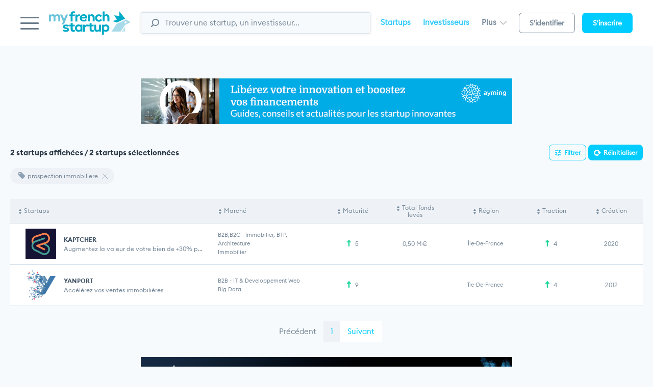

--- FILE ---
content_type: text/html; charset=utf-8
request_url: https://www.myfrenchstartup.com/recherche-startups/tags/prospection_immobiliere
body_size: 21512
content:
<html lang="fr-FR" class="no-js no-svg" prefix="og: https://ogp.me/ns#">
    <head>
        <meta charset="UTF-8">
<meta http-equiv="X-UA-Compatible" content="IE=edge">
<meta name="viewport" content="width=device-width, initial-scale=1, maximum-scale=1">
<link rel="stylesheet" href="https://www.myfrenchstartup.com/static/css/app.css?1769004478">
<meta name="theme-color" content="#ffffff">
<link rel="shortcut icon" href="https://www.myfrenchstartup.com/static/images/myfs.ico">
<!--[if lt IE 10]><script async src="https://www.myfrenchstartup.com/static/js/vendor/classlist-polyfill.min.js"></script><![endif]-->        <title>Recherche de startups - MyFrenchStartup</title>
        <meta name="description" content="MyFrenchStartup est la solution SaaS de référence pour l’écosystème des startups en France. Nous déployons une gamme de services sans équivalent pour faciliter l’essor de l’innovation française, en général, et les relations entrepreneurs, investisseurs, corporate et institutionnels, en particulier. Data actualisées en temps réel, analyses dynamiques de la startup jusqu’aux secteurs, market place pour les rencontres de talents et les partenariats… Impossible n’est pas MyFrenchStartup.">
        <script>
            (function (i, s, o, g, r, a, m) {
            i['GoogleAnalyticsObject'] = r;
            i[r] = i[r] || function () {
            (i[r].q = i[r].q || []).push(arguments)
            }, i[r].l = 1 * new Date();
            a = s.createElement(o),
                    m = s.getElementsByTagName(o)[0];
            a.async = 1;
            a.src = g;
            m.parentNode.insertBefore(a, m)
            })(window, document, 'script', '//www.google-analytics.com/analytics.js', 'ga');
            ga('create', 'UA-31711808-1', 'auto');
            ga('send', 'pageview');
        </script>
        <script>(function (w, d, s, l, i) {
            w[l] = w[l] || [];
            w[l].push({'gtm.start':
                    new Date().getTime(), event: 'gtm.js'});
            var f = d.getElementsByTagName(s)[0],
                    j = d.createElement(s), dl = l != 'dataLayer' ? '&l=' + l : '';
            j.async = true;
            j.src =
                    'https://www.googletagmanager.com/gtm.js?id=' + i + dl;
            f.parentNode.insertBefore(j, f);
            })(window, document, 'script', 'dataLayer', 'GTM-MR2VSZB');</script>
        <!-- Matomo -->
        <script>
            var _paq = window._paq = window._paq || [];
            /* tracker methods like "setCustomDimension" should be called before "trackPageView" */
            _paq.push(['trackPageView']);
            _paq.push(['enableLinkTracking']);
            (function () {
                var u = "https://lemondeinformatique.matomo.cloud/";
                _paq.push(['setTrackerUrl', u + 'matomo.php']);
                _paq.push(['setSiteId', '17']);
                var d = document, g = d.createElement('script'), s = d.getElementsByTagName('script')[0];
                g.async = true;
                g.src = '//cdn.matomo.cloud/lemondeinformatique.matomo.cloud/matomo.js';
                s.parentNode.insertBefore(g, s);
            })();
        </script>
        <!-- End Matomo Code -->
        <script> (function(ss,ex){ window.ldfdr=window.ldfdr||function(){(ldfdr._q=ldfdr._q||[]).push([].slice.call(arguments));}; (function(d,s){ fs=d.getElementsByTagName(s)[0]; function ce(src){ var cs=d.createElement(s); cs.src=src; cs.async=1; fs.parentNode.insertBefore(cs,fs); }; ce('https://sc.lfeeder.com/lftracker_v1_'+ss+(ex?'_'+ex:'')+'.js'); })(document,'script'); })('lAxoEaK3DEAaOYGd'); </script>
    </head>

    <body class="preload page">
        <!-- Google Tag Manager (noscript) -->
        <noscript><iframe src="https://www.googletagmanager.com/ns.html?id=GTM-MR2VSZB"
                          height="0" width="0" style="display:none;visibility:hidden"></iframe></noscript>
        <!-- End Google Tag Manager (noscript) -->
        <div id="mainmenu" class="mainmenu">
            <div class="mainmenu__wrapper"></div>
        </div>
        <div class="page-wrapper">


            <header class="header" id="header">
    <div class="header__wrapper" id="header-wrapper">
        <div class="burger" id="toggleMainMenu">
            <span></span>
            <span></span>
            <span></span>
        </div>
        
        <div class="logo">
            <a href="https://www.myfrenchstartup.com" title="MyFrenchStartup">
                <img src="https://www.myfrenchstartup.com/static/images/logos/logo.svg?1" alt="MyFrenchStartup" width="170">
            </a>
        </div>
        
        <div class="searchbar">
            <input class="searchbar__field form-control" onkeyup="chercher()" id="search-box" type="text" value="" placeholder="Trouver une startup, un investisseur..." name="searchbar" />
            <span class="searchbar__btn">
                <svg xmlns="http://www.w3.org/2000/svg" viewBox="0 0 43.6 44.3"><path d="M24.3 38.6C13.6 38.6 5 29.9 5 19.3 5 8.7 13.6 0 24.3 0c10.6 0 19.3 8.7 19.3 19.3C43.6 29.9 34.9 38.6 24.3 38.6zM24.3 5.2c-7.8 0-14.1 6.3-14.1 14.1 0 7.8 6.3 14.1 14.1 14.1 7.8 0 14.1-6.3 14.1-14.1C38.4 11.5 32 5.2 24.3 5.2z"></path><path d="M3.2 44.3c-0.8 0-1.6-0.3-2.3-0.9 -1.3-1.3-1.3-3.3 0-4.5l8.2-8.2c1.3-1.3 3.3-1.3 4.5 0 1.3 1.3 1.3 3.3 0 4.5l-8.2 8.2C4.9 44 4 44.3 3.2 44.3z"></path></svg>
            </span>
            <div id="suggesstion-box" style="position: absolute;background: #fff;font-weight: 100;border: none;border-radius: 5px;padding-right: 25px;width: 100%;text-align: left;z-index: 99999999; top:47px"></div>
        </div>
        
        <div class="headernav">
            <ul class="headernav__links">
                <li><a href="https://www.myfrenchstartup.com/recherche-startups" title="Startups">Startups</a></li>
                <li><a href="https://www.myfrenchstartup.com/investisseurs" title="Investisseurs">Investisseurs</a></li>
                <li class="headernav__links__more" data-dropdown="univers">
                    <a href="#" title="">Plus <i class="caret-d"></i></a>
                    <div class="dropdown" id="univers">
                        <div class="dropdown__content">
                            <ul>
                                <li><a href="https://www.myfrenchstartup.com/entreprises" title="Entreprises">Entreprises</a></li>
                                <li><a href="https://www.myfrenchstartup.com/secteur-public" title="Secteur public">Secteur Public</a></li>
                            </ul>
                        </div>
                    </div>
                </li>
            </ul>
            <ul class="headernav__btn">
                <li><a href="https://www.myfrenchstartup.com/connexion" title="Connexion" class="btn btn-bordered">S'identifier</a></li>
                <li><a href="https://www.myfrenchstartup.com/connexion" title="S'inscrire" class="btn btn-primary">S'inscrire</a></li>
            </ul>
        </div>

        <div class="searchbarIcon" id="toggleSearchbar">
            <svg xmlns="http://www.w3.org/2000/svg" viewBox="0 0 43.6 44.3"><path d="M24.3,38.6C13.6,38.6,5,29.9,5,19.3S13.6,0,24.3,0c10.6,0,19.3,8.7,19.3,19.3S34.9,38.6,24.3,38.6z M24.3,4.2c-7.8,0-15.1,7.3-15.1,15.1s7.3,15.1,15.1,15.1s15.1-7.3,15.1-15.1S32,4.2,24.3,4.2z"/><path d="M3.2,44.3c-0.8,0-1.6-0.3-2.3-0.9c-1.3-1.3-1.3-3.3,0-4.5l8.2-8.2c1.3-1.3,3.3-1.3,4.5,0c1.3,1.3,1.3,3.3,0,4.5l-8.2,8.2C4.9,44,4,44.3,3.2,44.3z"/></svg>
        </div>
        <div class="loginIcon">
            <a href="https://www.myfrenchstartup.com/connexion" title="Connexion">
                <svg height="30.737" viewBox="0 0 34.703 30.737" width="34.703" xmlns="http://www.w3.org/2000/svg"><g fill="none" stroke="#6a7b8a" stroke-linecap="round" stroke-linejoin="round" stroke-width="3.5" transform="translate(.717 .5)"><circle cx="16.779" cy="8.309" r="7.809"/><path d="m.5 29.02s1.941-7.588 16.28-7.588 16.014 7.588 16.014 7.588"/></g></svg>
            </a>
        </div>

        </div>
</header>            <div class="modal" id="modal-searchfilters">
    <div class="modal__wrapper">
        <div class="modal__content">
            <div class="filters-content">
                <div class="filters-aside">
                    <div class="nav-vertical">
                        <div class="nav-vertical__title">
                            <span class="title">Filtres avancés</span>
                        </div>
                        <div class="nav-vertical__list">
                            <ul>
                                <li class="active"><a data-target-tab="1" href="" title="">Recherches fréquentes</a></li>
                                <li><a data-target-tab="2" href="" title="">Secteur</a></li>
                                <li><a data-target-tab="3" href="" title="">Informations légales</a></li>
                                <li><a data-target-tab="4" href="" title="">Localisation</a></li>
                                <li><a data-target-tab="5" href="" title="">Âge</a></li>
                                <li><a data-target-tab="6" href="" title="">Taille</a></li>
                                <li><a data-target-tab="7" href="" title="">Levées de fonds</a></li>
                                <li><a data-target-tab="8" href="" title="">Informations financières</a></li>
                                <li><a data-target-tab="9" href="" title="">Entrepreneurs</a></li>
                                <li><a data-target-tab="10" href="" title="">Type</a></li>
                                <li><a data-target-tab="11" href="" title="">Mes recherches sauvegardées</a></li>
                            </ul>
                        </div>
                    </div>
                </div>
                <div class="filters-right">
                    <span class="modal__closeBtn"></span>
                    <div class="filters-right__tab active" id="filterTab-1">
                        <div class="filters-right__tabcontent">
                            <div class="form-group">
                                <div class="form-label">Recherche par mot clé</div>
                                <div class="searchbar">
                                    <input class="searchbar__field form-control" type="text" value="" placeholder="Trouver une startup, un investisseur..." autocomplete="off" name="keyword_search1" id="keyword_search1">
                                    <span class="searchbar__btn"><svg xmlns="http://www.w3.org/2000/svg" viewBox="0 0 43.6 44.3"><path d="M24.3 38.6C13.6 38.6 5 29.9 5 19.3 5 8.7 13.6 0 24.3 0c10.6 0 19.3 8.7 19.3 19.3C43.6 29.9 34.9 38.6 24.3 38.6zM24.3 5.2c-7.8 0-14.1 6.3-14.1 14.1 0 7.8 6.3 14.1 14.1 14.1 7.8 0 14.1-6.3 14.1-14.1C38.4 11.5 32 5.2 24.3 5.2z"></path><path d="M3.2 44.3c-0.8 0-1.6-0.3-2.3-0.9 -1.3-1.3-1.3-3.3 0-4.5l8.2-8.2c1.3-1.3 3.3-1.3 4.5 0 1.3 1.3 1.3 3.3 0 4.5l-8.2 8.2C4.9 44 4 44.3 3.2 44.3z"></path></svg></span>
                                </div>
                            </div>
                            <div class="form-group">
                                <div class="form-label">Recherche par tag</div>
                                <div class="tags tags--left">
                                    <a href="#" title="" class="tags__el" data-dismiss="modal" onclick="Tech_2030()">
                                        <span class="ico-tag"></span> French Tech 2030
                                    </a>
                                    <a href="#" title="" class="tags__el" data-dismiss="modal" onclick="next400()">
                                        <span class="ico-tag"></span> Next40
                                    </a>
                                    <a href="#" title="" class="tags__el" data-dismiss="modal" onclick="ft120()">
                                        <span class="ico-tag"></span> FT120
                                    </a>
                                    <a href="#" title="" class="tags__el" data-dismiss="modal" onclick="licorne()">
                                        <span class="ico-tag"></span> Licorne
                                    </a>
                                    <a href="#" title="" id="Fintech" class="tags__el" data-dismiss="modal" onclick="remplir_keyword(this);rechercher_startup()">
                                        <span class="ico-tag"></span> Fintech
                                    </a>
                                    <a href="#" title="" id="Chatbot" class="tags__el" data-dismiss="modal" onclick="remplir_keyword(this);rechercher_startup()">
                                        <span class="ico-tag"></span> Chatbot
                                    </a>
                                    <a href="#" title="" id="HealthTech" class="tags__el" data-dismiss="modal" onclick="remplir_keyword(this);rechercher_startup()">
                                        <span class="ico-tag"></span> HealthTech
                                    </a>
                                </div>
                            </div>

                            <div class="form-group">
                                <div class="form-label">Business modèle</div>

                                <div class="formgrid">
                                    
                                            <div class="formgrid__item">
                                                <input class="inp-cbx" id="activite_5" type="checkbox" value="5" style="display: none" />
                                                <label class="cbx" for="activite_5">
                                                    <span><svg width="12px" height="10px" viewbox="0 0 12 10"><polyline points="1.5 6 4.5 9 10.5 1"></polyline></svg></span>
                                                    <span>Agence web et Dev logiciel</span>
                                                </label>
                                            </div>
                                            
                                            <div class="formgrid__item">
                                                <input class="inp-cbx" id="activite_1" type="checkbox" value="1" style="display: none" />
                                                <label class="cbx" for="activite_1">
                                                    <span><svg width="12px" height="10px" viewbox="0 0 12 10"><polyline points="1.5 6 4.5 9 10.5 1"></polyline></svg></span>
                                                    <span>App mobile, Plateforme web</span>
                                                </label>
                                            </div>
                                            
                                            <div class="formgrid__item">
                                                <input class="inp-cbx" id="activite_4" type="checkbox" value="4" style="display: none" />
                                                <label class="cbx" for="activite_4">
                                                    <span><svg width="12px" height="10px" viewbox="0 0 12 10"><polyline points="1.5 6 4.5 9 10.5 1"></polyline></svg></span>
                                                    <span>Commerçant, Distributeur</span>
                                                </label>
                                            </div>
                                            
                                            <div class="formgrid__item">
                                                <input class="inp-cbx" id="activite_3" type="checkbox" value="3" style="display: none" />
                                                <label class="cbx" for="activite_3">
                                                    <span><svg width="12px" height="10px" viewbox="0 0 12 10"><polyline points="1.5 6 4.5 9 10.5 1"></polyline></svg></span>
                                                    <span>Industriel</span>
                                                </label>
                                            </div>
                                            
                                            <div class="formgrid__item">
                                                <input class="inp-cbx" id="activite_2" type="checkbox" value="2" style="display: none" />
                                                <label class="cbx" for="activite_2">
                                                    <span><svg width="12px" height="10px" viewbox="0 0 12 10"><polyline points="1.5 6 4.5 9 10.5 1"></polyline></svg></span>
                                                    <span>Prestataire de service</span>
                                                </label>
                                            </div>
                                                                            </div>
                            </div>

                            <div class="form-group">
                                <div class="form-label">Cible client</div>
                                <div class="formgrid">

                                    <div class="formgrid__item">
                                        <input class="inp-cbx" id="cible_B2B" type="checkbox" value="B2B" style="display: none" />
                                        <label class="cbx" for="cible_B2B">
                                            <span><svg width="12px" height="10px" viewbox="0 0 12 10"><polyline points="1.5 6 4.5 9 10.5 1"></polyline></svg></span>
                                            <span>B2B</span>
                                        </label>
                                    </div>
                                    <div class="formgrid__item">
                                        <input class="inp-cbx" id="cible_B2C" type="checkbox" value="B2C" style="display: none" />
                                        <label class="cbx" for="cible_B2C">
                                            <span><svg width="12px" height="10px" viewbox="0 0 12 10"><polyline points="1.5 6 4.5 9 10.5 1"></polyline></svg></span>
                                            <span>B2C</span>
                                        </label>
                                    </div>
                                    <div class="formgrid__item">
                                        <input class="inp-cbx" id="cible_C2C" type="checkbox" value="C2C" style="display: none" />
                                        <label class="cbx" for="cible_C2C">
                                            <span><svg width="12px" height="10px" viewbox="0 0 12 10"><polyline points="1.5 6 4.5 9 10.5 1"></polyline></svg></span>
                                            <span>C2C</span>
                                        </label>
                                    </div>



                                </div>
                            </div>

                        </div>
                    </div>
                    <div class="filters-right__tab" id="filterTab-2">
                        <div class="form-group">
                            <div class="form-label">Secteur</div>

                            <div class="formgrid">
                                                                        <input type="hidden" name="" id="id_sec" value="11">
                                        <div class="formgrid__item">
                                            <input class="inp-cbx" id="secteur_11" type="checkbox" style="display: none" />
                                            <label onclick="get_sous_secteur(11)" class="cbx" for="secteur_11">
                                                <span><svg width="12px" height="10px" viewbox="0 0 12 10"><polyline points="1.5 6 4.5 9 10.5 1"></polyline></svg></span>
                                                <span>Art, Media, Loisirs, Sport</span>
                                            </label>
                                        </div>
                                                                                <input type="hidden" name="" id="id_sec" value="5">
                                        <div class="formgrid__item">
                                            <input class="inp-cbx" id="secteur_5" type="checkbox" style="display: none" />
                                            <label onclick="get_sous_secteur(5)" class="cbx" for="secteur_5">
                                                <span><svg width="12px" height="10px" viewbox="0 0 12 10"><polyline points="1.5 6 4.5 9 10.5 1"></polyline></svg></span>
                                                <span>Cleantech, Energie</span>
                                            </label>
                                        </div>
                                                                                <input type="hidden" name="" id="id_sec" value="12">
                                        <div class="formgrid__item">
                                            <input class="inp-cbx" id="secteur_12" type="checkbox" style="display: none" />
                                            <label onclick="get_sous_secteur(12)" class="cbx" for="secteur_12">
                                                <span><svg width="12px" height="10px" viewbox="0 0 12 10"><polyline points="1.5 6 4.5 9 10.5 1"></polyline></svg></span>
                                                <span>Education, Apprentissage</span>
                                            </label>
                                        </div>
                                                                                <input type="hidden" name="" id="id_sec" value="6">
                                        <div class="formgrid__item">
                                            <input class="inp-cbx" id="secteur_6" type="checkbox" style="display: none" />
                                            <label onclick="get_sous_secteur(6)" class="cbx" for="secteur_6">
                                                <span><svg width="12px" height="10px" viewbox="0 0 12 10"><polyline points="1.5 6 4.5 9 10.5 1"></polyline></svg></span>
                                                <span>Electronique & Composants</span>
                                            </label>
                                        </div>
                                                                                <input type="hidden" name="" id="id_sec" value="13">
                                        <div class="formgrid__item">
                                            <input class="inp-cbx" id="secteur_13" type="checkbox" style="display: none" />
                                            <label onclick="get_sous_secteur(13)" class="cbx" for="secteur_13">
                                                <span><svg width="12px" height="10px" viewbox="0 0 12 10"><polyline points="1.5 6 4.5 9 10.5 1"></polyline></svg></span>
                                                <span>Emploi, Job</span>
                                            </label>
                                        </div>
                                                                                <input type="hidden" name="" id="id_sec" value="14">
                                        <div class="formgrid__item">
                                            <input class="inp-cbx" id="secteur_14" type="checkbox" style="display: none" />
                                            <label onclick="get_sous_secteur(14)" class="cbx" for="secteur_14">
                                                <span><svg width="12px" height="10px" viewbox="0 0 12 10"><polyline points="1.5 6 4.5 9 10.5 1"></polyline></svg></span>
                                                <span>Finance</span>
                                            </label>
                                        </div>
                                                                                <input type="hidden" name="" id="id_sec" value="7">
                                        <div class="formgrid__item">
                                            <input class="inp-cbx" id="secteur_7" type="checkbox" style="display: none" />
                                            <label onclick="get_sous_secteur(7)" class="cbx" for="secteur_7">
                                                <span><svg width="12px" height="10px" viewbox="0 0 12 10"><polyline points="1.5 6 4.5 9 10.5 1"></polyline></svg></span>
                                                <span>Immobilier, BTP, Architecture</span>
                                            </label>
                                        </div>
                                                                                <input type="hidden" name="" id="id_sec" value="8">
                                        <div class="formgrid__item">
                                            <input class="inp-cbx" id="secteur_8" type="checkbox" style="display: none" />
                                            <label onclick="get_sous_secteur(8)" class="cbx" for="secteur_8">
                                                <span><svg width="12px" height="10px" viewbox="0 0 12 10"><polyline points="1.5 6 4.5 9 10.5 1"></polyline></svg></span>
                                                <span>IT & Developpement web</span>
                                            </label>
                                        </div>
                                                                                <input type="hidden" name="" id="id_sec" value="9">
                                        <div class="formgrid__item">
                                            <input class="inp-cbx" id="secteur_9" type="checkbox" style="display: none" />
                                            <label onclick="get_sous_secteur(9)" class="cbx" for="secteur_9">
                                                <span><svg width="12px" height="10px" viewbox="0 0 12 10"><polyline points="1.5 6 4.5 9 10.5 1"></polyline></svg></span>
                                                <span>Jeux, Jouets</span>
                                            </label>
                                        </div>
                                                                                <input type="hidden" name="" id="id_sec" value="16">
                                        <div class="formgrid__item">
                                            <input class="inp-cbx" id="secteur_16" type="checkbox" style="display: none" />
                                            <label onclick="get_sous_secteur(16)" class="cbx" for="secteur_16">
                                                <span><svg width="12px" height="10px" viewbox="0 0 12 10"><polyline points="1.5 6 4.5 9 10.5 1"></polyline></svg></span>
                                                <span>Meuble, Décoration</span>
                                            </label>
                                        </div>
                                                                                <input type="hidden" name="" id="id_sec" value="17">
                                        <div class="formgrid__item">
                                            <input class="inp-cbx" id="secteur_17" type="checkbox" style="display: none" />
                                            <label onclick="get_sous_secteur(17)" class="cbx" for="secteur_17">
                                                <span><svg width="12px" height="10px" viewbox="0 0 12 10"><polyline points="1.5 6 4.5 9 10.5 1"></polyline></svg></span>
                                                <span>Mode, Textile, Beauté</span>
                                            </label>
                                        </div>
                                                                                <input type="hidden" name="" id="id_sec" value="3">
                                        <div class="formgrid__item">
                                            <input class="inp-cbx" id="secteur_3" type="checkbox" style="display: none" />
                                            <label onclick="get_sous_secteur(3)" class="cbx" for="secteur_3">
                                                <span><svg width="12px" height="10px" viewbox="0 0 12 10"><polyline points="1.5 6 4.5 9 10.5 1"></polyline></svg></span>
                                                <span>Restauration, Agriculture, Alimentation</span>
                                            </label>
                                        </div>
                                                                                <input type="hidden" name="" id="id_sec" value="19">
                                        <div class="formgrid__item">
                                            <input class="inp-cbx" id="secteur_19" type="checkbox" style="display: none" />
                                            <label onclick="get_sous_secteur(19)" class="cbx" for="secteur_19">
                                                <span><svg width="12px" height="10px" viewbox="0 0 12 10"><polyline points="1.5 6 4.5 9 10.5 1"></polyline></svg></span>
                                                <span>Santé, Biotech, Chimie</span>
                                            </label>
                                        </div>
                                                                                <input type="hidden" name="" id="id_sec" value="10">
                                        <div class="formgrid__item">
                                            <input class="inp-cbx" id="secteur_10" type="checkbox" style="display: none" />
                                            <label onclick="get_sous_secteur(10)" class="cbx" for="secteur_10">
                                                <span><svg width="12px" height="10px" viewbox="0 0 12 10"><polyline points="1.5 6 4.5 9 10.5 1"></polyline></svg></span>
                                                <span>Services aux entreprises</span>
                                            </label>
                                        </div>
                                                                                <input type="hidden" name="" id="id_sec" value="20">
                                        <div class="formgrid__item">
                                            <input class="inp-cbx" id="secteur_20" type="checkbox" style="display: none" />
                                            <label onclick="get_sous_secteur(20)" class="cbx" for="secteur_20">
                                                <span><svg width="12px" height="10px" viewbox="0 0 12 10"><polyline points="1.5 6 4.5 9 10.5 1"></polyline></svg></span>
                                                <span>Services aux particuliers</span>
                                            </label>
                                        </div>
                                                                                <input type="hidden" name="" id="id_sec" value="21">
                                        <div class="formgrid__item">
                                            <input class="inp-cbx" id="secteur_21" type="checkbox" style="display: none" />
                                            <label onclick="get_sous_secteur(21)" class="cbx" for="secteur_21">
                                                <span><svg width="12px" height="10px" viewbox="0 0 12 10"><polyline points="1.5 6 4.5 9 10.5 1"></polyline></svg></span>
                                                <span>Transport & Logistique</span>
                                            </label>
                                        </div>
                                                                                <input type="hidden" name="" id="id_sec" value="22">
                                        <div class="formgrid__item">
                                            <input class="inp-cbx" id="secteur_22" type="checkbox" style="display: none" />
                                            <label onclick="get_sous_secteur(22)" class="cbx" for="secteur_22">
                                                <span><svg width="12px" height="10px" viewbox="0 0 12 10"><polyline points="1.5 6 4.5 9 10.5 1"></polyline></svg></span>
                                                <span>Voyage, Hébergement</span>
                                            </label>
                                        </div>
                                                                    </div>
                        </div>
                        
                                <!-- à conditionner -->
                                <div class="form-group soussecteurs" id="bloc_sous_secteur" style="display: none;">
                                    <div class="form-label" id="lib_sous_secteur">Sous secteur</div>
                                    <div class="formgrid formgrid--secteurs">
                                                                                    <div id="bloc_sous_ssecteur_11" class="formgrid__secteurs" style="display: none;">
                                                                                                    <input type="hidden" name="" id="id_sous_sec" value="43">
                                                    <div class="formgrid__item">
                                                        <input class="inp-cbx" id="sous_secteur_43" type="checkbox" style="display: none" />
                                                        <label class="cbx" for="sous_secteur_43">
                                                            <span><svg width="12px" height="10px" viewbox="0 0 12 10"><polyline points="1.5 6 4.5 9 10.5 1"></polyline></svg></span>
                                                            <span>Musique, Audio</span>
                                                        </label>
                                                    </div>
                                                                                                        <input type="hidden" name="" id="id_sous_sec" value="44">
                                                    <div class="formgrid__item">
                                                        <input class="inp-cbx" id="sous_secteur_44" type="checkbox" style="display: none" />
                                                        <label class="cbx" for="sous_secteur_44">
                                                            <span><svg width="12px" height="10px" viewbox="0 0 12 10"><polyline points="1.5 6 4.5 9 10.5 1"></polyline></svg></span>
                                                            <span>Video, Cinema</span>
                                                        </label>
                                                    </div>
                                                                                                        <input type="hidden" name="" id="id_sous_sec" value="45">
                                                    <div class="formgrid__item">
                                                        <input class="inp-cbx" id="sous_secteur_45" type="checkbox" style="display: none" />
                                                        <label class="cbx" for="sous_secteur_45">
                                                            <span><svg width="12px" height="10px" viewbox="0 0 12 10"><polyline points="1.5 6 4.5 9 10.5 1"></polyline></svg></span>
                                                            <span>Photograhie, Peinture, Images</span>
                                                        </label>
                                                    </div>
                                                                                                        <input type="hidden" name="" id="id_sous_sec" value="46">
                                                    <div class="formgrid__item">
                                                        <input class="inp-cbx" id="sous_secteur_46" type="checkbox" style="display: none" />
                                                        <label class="cbx" for="sous_secteur_46">
                                                            <span><svg width="12px" height="10px" viewbox="0 0 12 10"><polyline points="1.5 6 4.5 9 10.5 1"></polyline></svg></span>
                                                            <span>Sortie</span>
                                                        </label>
                                                    </div>
                                                                                                        <input type="hidden" name="" id="id_sous_sec" value="47">
                                                    <div class="formgrid__item">
                                                        <input class="inp-cbx" id="sous_secteur_47" type="checkbox" style="display: none" />
                                                        <label class="cbx" for="sous_secteur_47">
                                                            <span><svg width="12px" height="10px" viewbox="0 0 12 10"><polyline points="1.5 6 4.5 9 10.5 1"></polyline></svg></span>
                                                            <span>Littérature</span>
                                                        </label>
                                                    </div>
                                                                                                        <input type="hidden" name="" id="id_sous_sec" value="48">
                                                    <div class="formgrid__item">
                                                        <input class="inp-cbx" id="sous_secteur_48" type="checkbox" style="display: none" />
                                                        <label class="cbx" for="sous_secteur_48">
                                                            <span><svg width="12px" height="10px" viewbox="0 0 12 10"><polyline points="1.5 6 4.5 9 10.5 1"></polyline></svg></span>
                                                            <span>Sport</span>
                                                        </label>
                                                    </div>
                                                                                                        <input type="hidden" name="" id="id_sous_sec" value="50">
                                                    <div class="formgrid__item">
                                                        <input class="inp-cbx" id="sous_secteur_50" type="checkbox" style="display: none" />
                                                        <label class="cbx" for="sous_secteur_50">
                                                            <span><svg width="12px" height="10px" viewbox="0 0 12 10"><polyline points="1.5 6 4.5 9 10.5 1"></polyline></svg></span>
                                                            <span>Rencontre</span>
                                                        </label>
                                                    </div>
                                                                                                </div>
                                                                                        <div id="bloc_sous_ssecteur_5" class="formgrid__secteurs" style="display: none;">
                                                                                                    <input type="hidden" name="" id="id_sous_sec" value="1">
                                                    <div class="formgrid__item">
                                                        <input class="inp-cbx" id="sous_secteur_1" type="checkbox" style="display: none" />
                                                        <label class="cbx" for="sous_secteur_1">
                                                            <span><svg width="12px" height="10px" viewbox="0 0 12 10"><polyline points="1.5 6 4.5 9 10.5 1"></polyline></svg></span>
                                                            <span>Energie éolienne</span>
                                                        </label>
                                                    </div>
                                                                                                        <input type="hidden" name="" id="id_sous_sec" value="3">
                                                    <div class="formgrid__item">
                                                        <input class="inp-cbx" id="sous_secteur_3" type="checkbox" style="display: none" />
                                                        <label class="cbx" for="sous_secteur_3">
                                                            <span><svg width="12px" height="10px" viewbox="0 0 12 10"><polyline points="1.5 6 4.5 9 10.5 1"></polyline></svg></span>
                                                            <span>Développement durable</span>
                                                        </label>
                                                    </div>
                                                                                                        <input type="hidden" name="" id="id_sous_sec" value="32">
                                                    <div class="formgrid__item">
                                                        <input class="inp-cbx" id="sous_secteur_32" type="checkbox" style="display: none" />
                                                        <label class="cbx" for="sous_secteur_32">
                                                            <span><svg width="12px" height="10px" viewbox="0 0 12 10"><polyline points="1.5 6 4.5 9 10.5 1"></polyline></svg></span>
                                                            <span>Energie solaire, Photovoltaique</span>
                                                        </label>
                                                    </div>
                                                                                                        <input type="hidden" name="" id="id_sous_sec" value="33">
                                                    <div class="formgrid__item">
                                                        <input class="inp-cbx" id="sous_secteur_33" type="checkbox" style="display: none" />
                                                        <label class="cbx" for="sous_secteur_33">
                                                            <span><svg width="12px" height="10px" viewbox="0 0 12 10"><polyline points="1.5 6 4.5 9 10.5 1"></polyline></svg></span>
                                                            <span>Recyclage</span>
                                                        </label>
                                                    </div>
                                                                                                </div>
                                                                                        <div id="bloc_sous_ssecteur_12" class="formgrid__secteurs" style="display: none;">
                                                                                            </div>
                                                                                        <div id="bloc_sous_ssecteur_6" class="formgrid__secteurs" style="display: none;">
                                                                                                    <input type="hidden" name="" id="id_sous_sec" value="4">
                                                    <div class="formgrid__item">
                                                        <input class="inp-cbx" id="sous_secteur_4" type="checkbox" style="display: none" />
                                                        <label class="cbx" for="sous_secteur_4">
                                                            <span><svg width="12px" height="10px" viewbox="0 0 12 10"><polyline points="1.5 6 4.5 9 10.5 1"></polyline></svg></span>
                                                            <span>Batteries</span>
                                                        </label>
                                                    </div>
                                                                                                        <input type="hidden" name="" id="id_sous_sec" value="5">
                                                    <div class="formgrid__item">
                                                        <input class="inp-cbx" id="sous_secteur_5" type="checkbox" style="display: none" />
                                                        <label class="cbx" for="sous_secteur_5">
                                                            <span><svg width="12px" height="10px" viewbox="0 0 12 10"><polyline points="1.5 6 4.5 9 10.5 1"></polyline></svg></span>
                                                            <span>Drone, Robotique</span>
                                                        </label>
                                                    </div>
                                                                                                        <input type="hidden" name="" id="id_sous_sec" value="6">
                                                    <div class="formgrid__item">
                                                        <input class="inp-cbx" id="sous_secteur_6" type="checkbox" style="display: none" />
                                                        <label class="cbx" for="sous_secteur_6">
                                                            <span><svg width="12px" height="10px" viewbox="0 0 12 10"><polyline points="1.5 6 4.5 9 10.5 1"></polyline></svg></span>
                                                            <span>Géolocalisation, Contrôle d'accès</span>
                                                        </label>
                                                    </div>
                                                                                                        <input type="hidden" name="" id="id_sous_sec" value="7">
                                                    <div class="formgrid__item">
                                                        <input class="inp-cbx" id="sous_secteur_7" type="checkbox" style="display: none" />
                                                        <label class="cbx" for="sous_secteur_7">
                                                            <span><svg width="12px" height="10px" viewbox="0 0 12 10"><polyline points="1.5 6 4.5 9 10.5 1"></polyline></svg></span>
                                                            <span>Instrumentation, Capteurs</span>
                                                        </label>
                                                    </div>
                                                                                                        <input type="hidden" name="" id="id_sous_sec" value="8">
                                                    <div class="formgrid__item">
                                                        <input class="inp-cbx" id="sous_secteur_8" type="checkbox" style="display: none" />
                                                        <label class="cbx" for="sous_secteur_8">
                                                            <span><svg width="12px" height="10px" viewbox="0 0 12 10"><polyline points="1.5 6 4.5 9 10.5 1"></polyline></svg></span>
                                                            <span>LED, Eclairage</span>
                                                        </label>
                                                    </div>
                                                                                                        <input type="hidden" name="" id="id_sous_sec" value="9">
                                                    <div class="formgrid__item">
                                                        <input class="inp-cbx" id="sous_secteur_9" type="checkbox" style="display: none" />
                                                        <label class="cbx" for="sous_secteur_9">
                                                            <span><svg width="12px" height="10px" viewbox="0 0 12 10"><polyline points="1.5 6 4.5 9 10.5 1"></polyline></svg></span>
                                                            <span>Multimedia, Divertissement</span>
                                                        </label>
                                                    </div>
                                                                                                        <input type="hidden" name="" id="id_sous_sec" value="10">
                                                    <div class="formgrid__item">
                                                        <input class="inp-cbx" id="sous_secteur_10" type="checkbox" style="display: none" />
                                                        <label class="cbx" for="sous_secteur_10">
                                                            <span><svg width="12px" height="10px" viewbox="0 0 12 10"><polyline points="1.5 6 4.5 9 10.5 1"></polyline></svg></span>
                                                            <span>Objets connectés</span>
                                                        </label>
                                                    </div>
                                                                                                        <input type="hidden" name="" id="id_sous_sec" value="11">
                                                    <div class="formgrid__item">
                                                        <input class="inp-cbx" id="sous_secteur_11" type="checkbox" style="display: none" />
                                                        <label class="cbx" for="sous_secteur_11">
                                                            <span><svg width="12px" height="10px" viewbox="0 0 12 10"><polyline points="1.5 6 4.5 9 10.5 1"></polyline></svg></span>
                                                            <span>Stockage de données</span>
                                                        </label>
                                                    </div>
                                                                                                        <input type="hidden" name="" id="id_sous_sec" value="30">
                                                    <div class="formgrid__item">
                                                        <input class="inp-cbx" id="sous_secteur_30" type="checkbox" style="display: none" />
                                                        <label class="cbx" for="sous_secteur_30">
                                                            <span><svg width="12px" height="10px" viewbox="0 0 12 10"><polyline points="1.5 6 4.5 9 10.5 1"></polyline></svg></span>
                                                            <span>Télecommunication</span>
                                                        </label>
                                                    </div>
                                                                                                        <input type="hidden" name="" id="id_sous_sec" value="56">
                                                    <div class="formgrid__item">
                                                        <input class="inp-cbx" id="sous_secteur_56" type="checkbox" style="display: none" />
                                                        <label class="cbx" for="sous_secteur_56">
                                                            <span><svg width="12px" height="10px" viewbox="0 0 12 10"><polyline points="1.5 6 4.5 9 10.5 1"></polyline></svg></span>
                                                            <span>Produits High Tech</span>
                                                        </label>
                                                    </div>
                                                                                                        <input type="hidden" name="" id="id_sous_sec" value="76">
                                                    <div class="formgrid__item">
                                                        <input class="inp-cbx" id="sous_secteur_76" type="checkbox" style="display: none" />
                                                        <label class="cbx" for="sous_secteur_76">
                                                            <span><svg width="12px" height="10px" viewbox="0 0 12 10"><polyline points="1.5 6 4.5 9 10.5 1"></polyline></svg></span>
                                                            <span>Impression 3D</span>
                                                        </label>
                                                    </div>
                                                                                                        <input type="hidden" name="" id="id_sous_sec" value="77">
                                                    <div class="formgrid__item">
                                                        <input class="inp-cbx" id="sous_secteur_77" type="checkbox" style="display: none" />
                                                        <label class="cbx" for="sous_secteur_77">
                                                            <span><svg width="12px" height="10px" viewbox="0 0 12 10"><polyline points="1.5 6 4.5 9 10.5 1"></polyline></svg></span>
                                                            <span>Réalité Augmentée, Réalité Virtuelle</span>
                                                        </label>
                                                    </div>
                                                                                                </div>
                                                                                        <div id="bloc_sous_ssecteur_13" class="formgrid__secteurs" style="display: none;">
                                                                                            </div>
                                                                                        <div id="bloc_sous_ssecteur_14" class="formgrid__secteurs" style="display: none;">
                                                                                                    <input type="hidden" name="" id="id_sous_sec" value="38">
                                                    <div class="formgrid__item">
                                                        <input class="inp-cbx" id="sous_secteur_38" type="checkbox" style="display: none" />
                                                        <label class="cbx" for="sous_secteur_38">
                                                            <span><svg width="12px" height="10px" viewbox="0 0 12 10"><polyline points="1.5 6 4.5 9 10.5 1"></polyline></svg></span>
                                                            <span>Paiement, Transaction</span>
                                                        </label>
                                                    </div>
                                                                                                        <input type="hidden" name="" id="id_sous_sec" value="39">
                                                    <div class="formgrid__item">
                                                        <input class="inp-cbx" id="sous_secteur_39" type="checkbox" style="display: none" />
                                                        <label class="cbx" for="sous_secteur_39">
                                                            <span><svg width="12px" height="10px" viewbox="0 0 12 10"><polyline points="1.5 6 4.5 9 10.5 1"></polyline></svg></span>
                                                            <span>Comptabilité</span>
                                                        </label>
                                                    </div>
                                                                                                        <input type="hidden" name="" id="id_sous_sec" value="40">
                                                    <div class="formgrid__item">
                                                        <input class="inp-cbx" id="sous_secteur_40" type="checkbox" style="display: none" />
                                                        <label class="cbx" for="sous_secteur_40">
                                                            <span><svg width="12px" height="10px" viewbox="0 0 12 10"><polyline points="1.5 6 4.5 9 10.5 1"></polyline></svg></span>
                                                            <span>Financement</span>
                                                        </label>
                                                    </div>
                                                                                                        <input type="hidden" name="" id="id_sous_sec" value="41">
                                                    <div class="formgrid__item">
                                                        <input class="inp-cbx" id="sous_secteur_41" type="checkbox" style="display: none" />
                                                        <label class="cbx" for="sous_secteur_41">
                                                            <span><svg width="12px" height="10px" viewbox="0 0 12 10"><polyline points="1.5 6 4.5 9 10.5 1"></polyline></svg></span>
                                                            <span>Banque, Assurance</span>
                                                        </label>
                                                    </div>
                                                                                                        <input type="hidden" name="" id="id_sous_sec" value="57">
                                                    <div class="formgrid__item">
                                                        <input class="inp-cbx" id="sous_secteur_57" type="checkbox" style="display: none" />
                                                        <label class="cbx" for="sous_secteur_57">
                                                            <span><svg width="12px" height="10px" viewbox="0 0 12 10"><polyline points="1.5 6 4.5 9 10.5 1"></polyline></svg></span>
                                                            <span>Investissement, Trading</span>
                                                        </label>
                                                    </div>
                                                                                                </div>
                                                                                        <div id="bloc_sous_ssecteur_7" class="formgrid__secteurs" style="display: none;">
                                                                                                    <input type="hidden" name="" id="id_sous_sec" value="80">
                                                    <div class="formgrid__item">
                                                        <input class="inp-cbx" id="sous_secteur_80" type="checkbox" style="display: none" />
                                                        <label class="cbx" for="sous_secteur_80">
                                                            <span><svg width="12px" height="10px" viewbox="0 0 12 10"><polyline points="1.5 6 4.5 9 10.5 1"></polyline></svg></span>
                                                            <span>BTP, Architecture</span>
                                                        </label>
                                                    </div>
                                                                                                        <input type="hidden" name="" id="id_sous_sec" value="81">
                                                    <div class="formgrid__item">
                                                        <input class="inp-cbx" id="sous_secteur_81" type="checkbox" style="display: none" />
                                                        <label class="cbx" for="sous_secteur_81">
                                                            <span><svg width="12px" height="10px" viewbox="0 0 12 10"><polyline points="1.5 6 4.5 9 10.5 1"></polyline></svg></span>
                                                            <span>Immobilier</span>
                                                        </label>
                                                    </div>
                                                                                                </div>
                                                                                        <div id="bloc_sous_ssecteur_8" class="formgrid__secteurs" style="display: none;">
                                                                                                    <input type="hidden" name="" id="id_sous_sec" value="12">
                                                    <div class="formgrid__item">
                                                        <input class="inp-cbx" id="sous_secteur_12" type="checkbox" style="display: none" />
                                                        <label class="cbx" for="sous_secteur_12">
                                                            <span><svg width="12px" height="10px" viewbox="0 0 12 10"><polyline points="1.5 6 4.5 9 10.5 1"></polyline></svg></span>
                                                            <span>Internet</span>
                                                        </label>
                                                    </div>
                                                                                                        <input type="hidden" name="" id="id_sous_sec" value="13">
                                                    <div class="formgrid__item">
                                                        <input class="inp-cbx" id="sous_secteur_13" type="checkbox" style="display: none" />
                                                        <label class="cbx" for="sous_secteur_13">
                                                            <span><svg width="12px" height="10px" viewbox="0 0 12 10"><polyline points="1.5 6 4.5 9 10.5 1"></polyline></svg></span>
                                                            <span>Téléphonie</span>
                                                        </label>
                                                    </div>
                                                                                                        <input type="hidden" name="" id="id_sous_sec" value="14">
                                                    <div class="formgrid__item">
                                                        <input class="inp-cbx" id="sous_secteur_14" type="checkbox" style="display: none" />
                                                        <label class="cbx" for="sous_secteur_14">
                                                            <span><svg width="12px" height="10px" viewbox="0 0 12 10"><polyline points="1.5 6 4.5 9 10.5 1"></polyline></svg></span>
                                                            <span>Media</span>
                                                        </label>
                                                    </div>
                                                                                                        <input type="hidden" name="" id="id_sous_sec" value="15">
                                                    <div class="formgrid__item">
                                                        <input class="inp-cbx" id="sous_secteur_15" type="checkbox" style="display: none" />
                                                        <label class="cbx" for="sous_secteur_15">
                                                            <span><svg width="12px" height="10px" viewbox="0 0 12 10"><polyline points="1.5 6 4.5 9 10.5 1"></polyline></svg></span>
                                                            <span>Cloud</span>
                                                        </label>
                                                    </div>
                                                                                                        <input type="hidden" name="" id="id_sous_sec" value="16">
                                                    <div class="formgrid__item">
                                                        <input class="inp-cbx" id="sous_secteur_16" type="checkbox" style="display: none" />
                                                        <label class="cbx" for="sous_secteur_16">
                                                            <span><svg width="12px" height="10px" viewbox="0 0 12 10"><polyline points="1.5 6 4.5 9 10.5 1"></polyline></svg></span>
                                                            <span>Big Data</span>
                                                        </label>
                                                    </div>
                                                                                                        <input type="hidden" name="" id="id_sous_sec" value="17">
                                                    <div class="formgrid__item">
                                                        <input class="inp-cbx" id="sous_secteur_17" type="checkbox" style="display: none" />
                                                        <label class="cbx" for="sous_secteur_17">
                                                            <span><svg width="12px" height="10px" viewbox="0 0 12 10"><polyline points="1.5 6 4.5 9 10.5 1"></polyline></svg></span>
                                                            <span>Curation web, Moteur de recherche</span>
                                                        </label>
                                                    </div>
                                                                                                        <input type="hidden" name="" id="id_sous_sec" value="31">
                                                    <div class="formgrid__item">
                                                        <input class="inp-cbx" id="sous_secteur_31" type="checkbox" style="display: none" />
                                                        <label class="cbx" for="sous_secteur_31">
                                                            <span><svg width="12px" height="10px" viewbox="0 0 12 10"><polyline points="1.5 6 4.5 9 10.5 1"></polyline></svg></span>
                                                            <span>Télecommunication</span>
                                                        </label>
                                                    </div>
                                                                                                        <input type="hidden" name="" id="id_sous_sec" value="37">
                                                    <div class="formgrid__item">
                                                        <input class="inp-cbx" id="sous_secteur_37" type="checkbox" style="display: none" />
                                                        <label class="cbx" for="sous_secteur_37">
                                                            <span><svg width="12px" height="10px" viewbox="0 0 12 10"><polyline points="1.5 6 4.5 9 10.5 1"></polyline></svg></span>
                                                            <span>Sécurité</span>
                                                        </label>
                                                    </div>
                                                                                                        <input type="hidden" name="" id="id_sous_sec" value="85">
                                                    <div class="formgrid__item">
                                                        <input class="inp-cbx" id="sous_secteur_85" type="checkbox" style="display: none" />
                                                        <label class="cbx" for="sous_secteur_85">
                                                            <span><svg width="12px" height="10px" viewbox="0 0 12 10"><polyline points="1.5 6 4.5 9 10.5 1"></polyline></svg></span>
                                                            <span>Intelligence artificielle</span>
                                                        </label>
                                                    </div>
                                                                                                        <input type="hidden" name="" id="id_sous_sec" value="87">
                                                    <div class="formgrid__item">
                                                        <input class="inp-cbx" id="sous_secteur_87" type="checkbox" style="display: none" />
                                                        <label class="cbx" for="sous_secteur_87">
                                                            <span><svg width="12px" height="10px" viewbox="0 0 12 10"><polyline points="1.5 6 4.5 9 10.5 1"></polyline></svg></span>
                                                            <span>Blockchain, Cryptomonnaies</span>
                                                        </label>
                                                    </div>
                                                                                                </div>
                                                                                        <div id="bloc_sous_ssecteur_9" class="formgrid__secteurs" style="display: none;">
                                                                                            </div>
                                                                                        <div id="bloc_sous_ssecteur_16" class="formgrid__secteurs" style="display: none;">
                                                                                            </div>
                                                                                        <div id="bloc_sous_ssecteur_17" class="formgrid__secteurs" style="display: none;">
                                                                                                    <input type="hidden" name="" id="id_sous_sec" value="58">
                                                    <div class="formgrid__item">
                                                        <input class="inp-cbx" id="sous_secteur_58" type="checkbox" style="display: none" />
                                                        <label class="cbx" for="sous_secteur_58">
                                                            <span><svg width="12px" height="10px" viewbox="0 0 12 10"><polyline points="1.5 6 4.5 9 10.5 1"></polyline></svg></span>
                                                            <span>Vêtements</span>
                                                        </label>
                                                    </div>
                                                                                                        <input type="hidden" name="" id="id_sous_sec" value="59">
                                                    <div class="formgrid__item">
                                                        <input class="inp-cbx" id="sous_secteur_59" type="checkbox" style="display: none" />
                                                        <label class="cbx" for="sous_secteur_59">
                                                            <span><svg width="12px" height="10px" viewbox="0 0 12 10"><polyline points="1.5 6 4.5 9 10.5 1"></polyline></svg></span>
                                                            <span>Accessoires</span>
                                                        </label>
                                                    </div>
                                                                                                        <input type="hidden" name="" id="id_sous_sec" value="60">
                                                    <div class="formgrid__item">
                                                        <input class="inp-cbx" id="sous_secteur_60" type="checkbox" style="display: none" />
                                                        <label class="cbx" for="sous_secteur_60">
                                                            <span><svg width="12px" height="10px" viewbox="0 0 12 10"><polyline points="1.5 6 4.5 9 10.5 1"></polyline></svg></span>
                                                            <span>Cosmétique</span>
                                                        </label>
                                                    </div>
                                                                                                </div>
                                                                                        <div id="bloc_sous_ssecteur_3" class="formgrid__secteurs" style="display: none;">
                                                                                                    <input type="hidden" name="" id="id_sous_sec" value="23">
                                                    <div class="formgrid__item">
                                                        <input class="inp-cbx" id="sous_secteur_23" type="checkbox" style="display: none" />
                                                        <label class="cbx" for="sous_secteur_23">
                                                            <span><svg width="12px" height="10px" viewbox="0 0 12 10"><polyline points="1.5 6 4.5 9 10.5 1"></polyline></svg></span>
                                                            <span>Boissons alcoolisées</span>
                                                        </label>
                                                    </div>
                                                                                                        <input type="hidden" name="" id="id_sous_sec" value="24">
                                                    <div class="formgrid__item">
                                                        <input class="inp-cbx" id="sous_secteur_24" type="checkbox" style="display: none" />
                                                        <label class="cbx" for="sous_secteur_24">
                                                            <span><svg width="12px" height="10px" viewbox="0 0 12 10"><polyline points="1.5 6 4.5 9 10.5 1"></polyline></svg></span>
                                                            <span>Biscuits, Sucreries</span>
                                                        </label>
                                                    </div>
                                                                                                        <input type="hidden" name="" id="id_sous_sec" value="25">
                                                    <div class="formgrid__item">
                                                        <input class="inp-cbx" id="sous_secteur_25" type="checkbox" style="display: none" />
                                                        <label class="cbx" for="sous_secteur_25">
                                                            <span><svg width="12px" height="10px" viewbox="0 0 12 10"><polyline points="1.5 6 4.5 9 10.5 1"></polyline></svg></span>
                                                            <span>Nourriture pour bébé</span>
                                                        </label>
                                                    </div>
                                                                                                        <input type="hidden" name="" id="id_sous_sec" value="26">
                                                    <div class="formgrid__item">
                                                        <input class="inp-cbx" id="sous_secteur_26" type="checkbox" style="display: none" />
                                                        <label class="cbx" for="sous_secteur_26">
                                                            <span><svg width="12px" height="10px" viewbox="0 0 12 10"><polyline points="1.5 6 4.5 9 10.5 1"></polyline></svg></span>
                                                            <span>Boissons non alcoolisées</span>
                                                        </label>
                                                    </div>
                                                                                                        <input type="hidden" name="" id="id_sous_sec" value="27">
                                                    <div class="formgrid__item">
                                                        <input class="inp-cbx" id="sous_secteur_27" type="checkbox" style="display: none" />
                                                        <label class="cbx" for="sous_secteur_27">
                                                            <span><svg width="12px" height="10px" viewbox="0 0 12 10"><polyline points="1.5 6 4.5 9 10.5 1"></polyline></svg></span>
                                                            <span>Produits frais</span>
                                                        </label>
                                                    </div>
                                                                                                        <input type="hidden" name="" id="id_sous_sec" value="28">
                                                    <div class="formgrid__item">
                                                        <input class="inp-cbx" id="sous_secteur_28" type="checkbox" style="display: none" />
                                                        <label class="cbx" for="sous_secteur_28">
                                                            <span><svg width="12px" height="10px" viewbox="0 0 12 10"><polyline points="1.5 6 4.5 9 10.5 1"></polyline></svg></span>
                                                            <span>Services</span>
                                                        </label>
                                                    </div>
                                                                                                        <input type="hidden" name="" id="id_sous_sec" value="29">
                                                    <div class="formgrid__item">
                                                        <input class="inp-cbx" id="sous_secteur_29" type="checkbox" style="display: none" />
                                                        <label class="cbx" for="sous_secteur_29">
                                                            <span><svg width="12px" height="10px" viewbox="0 0 12 10"><polyline points="1.5 6 4.5 9 10.5 1"></polyline></svg></span>
                                                            <span>Produits conditionnés</span>
                                                        </label>
                                                    </div>
                                                                                                        <input type="hidden" name="" id="id_sous_sec" value="84">
                                                    <div class="formgrid__item">
                                                        <input class="inp-cbx" id="sous_secteur_84" type="checkbox" style="display: none" />
                                                        <label class="cbx" for="sous_secteur_84">
                                                            <span><svg width="12px" height="10px" viewbox="0 0 12 10"><polyline points="1.5 6 4.5 9 10.5 1"></polyline></svg></span>
                                                            <span>Agriculture</span>
                                                        </label>
                                                    </div>
                                                                                                </div>
                                                                                        <div id="bloc_sous_ssecteur_19" class="formgrid__secteurs" style="display: none;">
                                                                                                    <input type="hidden" name="" id="id_sous_sec" value="51">
                                                    <div class="formgrid__item">
                                                        <input class="inp-cbx" id="sous_secteur_51" type="checkbox" style="display: none" />
                                                        <label class="cbx" for="sous_secteur_51">
                                                            <span><svg width="12px" height="10px" viewbox="0 0 12 10"><polyline points="1.5 6 4.5 9 10.5 1"></polyline></svg></span>
                                                            <span>Accessoires médicaux</span>
                                                        </label>
                                                    </div>
                                                                                                        <input type="hidden" name="" id="id_sous_sec" value="52">
                                                    <div class="formgrid__item">
                                                        <input class="inp-cbx" id="sous_secteur_52" type="checkbox" style="display: none" />
                                                        <label class="cbx" for="sous_secteur_52">
                                                            <span><svg width="12px" height="10px" viewbox="0 0 12 10"><polyline points="1.5 6 4.5 9 10.5 1"></polyline></svg></span>
                                                            <span>Diagnostique, Analyse</span>
                                                        </label>
                                                    </div>
                                                                                                        <input type="hidden" name="" id="id_sous_sec" value="53">
                                                    <div class="formgrid__item">
                                                        <input class="inp-cbx" id="sous_secteur_53" type="checkbox" style="display: none" />
                                                        <label class="cbx" for="sous_secteur_53">
                                                            <span><svg width="12px" height="10px" viewbox="0 0 12 10"><polyline points="1.5 6 4.5 9 10.5 1"></polyline></svg></span>
                                                            <span>Health Tech</span>
                                                        </label>
                                                    </div>
                                                                                                        <input type="hidden" name="" id="id_sous_sec" value="54">
                                                    <div class="formgrid__item">
                                                        <input class="inp-cbx" id="sous_secteur_54" type="checkbox" style="display: none" />
                                                        <label class="cbx" for="sous_secteur_54">
                                                            <span><svg width="12px" height="10px" viewbox="0 0 12 10"><polyline points="1.5 6 4.5 9 10.5 1"></polyline></svg></span>
                                                            <span>Pharmaceutique</span>
                                                        </label>
                                                    </div>
                                                                                                        <input type="hidden" name="" id="id_sous_sec" value="55">
                                                    <div class="formgrid__item">
                                                        <input class="inp-cbx" id="sous_secteur_55" type="checkbox" style="display: none" />
                                                        <label class="cbx" for="sous_secteur_55">
                                                            <span><svg width="12px" height="10px" viewbox="0 0 12 10"><polyline points="1.5 6 4.5 9 10.5 1"></polyline></svg></span>
                                                            <span>Services</span>
                                                        </label>
                                                    </div>
                                                                                                </div>
                                                                                        <div id="bloc_sous_ssecteur_10" class="formgrid__secteurs" style="display: none;">
                                                                                                    <input type="hidden" name="" id="id_sous_sec" value="18">
                                                    <div class="formgrid__item">
                                                        <input class="inp-cbx" id="sous_secteur_18" type="checkbox" style="display: none" />
                                                        <label class="cbx" for="sous_secteur_18">
                                                            <span><svg width="12px" height="10px" viewbox="0 0 12 10"><polyline points="1.5 6 4.5 9 10.5 1"></polyline></svg></span>
                                                            <span>GED, Signature électronique</span>
                                                        </label>
                                                    </div>
                                                                                                        <input type="hidden" name="" id="id_sous_sec" value="19">
                                                    <div class="formgrid__item">
                                                        <input class="inp-cbx" id="sous_secteur_19" type="checkbox" style="display: none" />
                                                        <label class="cbx" for="sous_secteur_19">
                                                            <span><svg width="12px" height="10px" viewbox="0 0 12 10"><polyline points="1.5 6 4.5 9 10.5 1"></polyline></svg></span>
                                                            <span>Management, stratégie</span>
                                                        </label>
                                                    </div>
                                                                                                        <input type="hidden" name="" id="id_sous_sec" value="20">
                                                    <div class="formgrid__item">
                                                        <input class="inp-cbx" id="sous_secteur_20" type="checkbox" style="display: none" />
                                                        <label class="cbx" for="sous_secteur_20">
                                                            <span><svg width="12px" height="10px" viewbox="0 0 12 10"><polyline points="1.5 6 4.5 9 10.5 1"></polyline></svg></span>
                                                            <span>Marketing, communication</span>
                                                        </label>
                                                    </div>
                                                                                                        <input type="hidden" name="" id="id_sous_sec" value="21">
                                                    <div class="formgrid__item">
                                                        <input class="inp-cbx" id="sous_secteur_21" type="checkbox" style="display: none" />
                                                        <label class="cbx" for="sous_secteur_21">
                                                            <span><svg width="12px" height="10px" viewbox="0 0 12 10"><polyline points="1.5 6 4.5 9 10.5 1"></polyline></svg></span>
                                                            <span>RH</span>
                                                        </label>
                                                    </div>
                                                                                                        <input type="hidden" name="" id="id_sous_sec" value="22">
                                                    <div class="formgrid__item">
                                                        <input class="inp-cbx" id="sous_secteur_22" type="checkbox" style="display: none" />
                                                        <label class="cbx" for="sous_secteur_22">
                                                            <span><svg width="12px" height="10px" viewbox="0 0 12 10"><polyline points="1.5 6 4.5 9 10.5 1"></polyline></svg></span>
                                                            <span>Web marketing, publicité en ligne</span>
                                                        </label>
                                                    </div>
                                                                                                        <input type="hidden" name="" id="id_sous_sec" value="34">
                                                    <div class="formgrid__item">
                                                        <input class="inp-cbx" id="sous_secteur_34" type="checkbox" style="display: none" />
                                                        <label class="cbx" for="sous_secteur_34">
                                                            <span><svg width="12px" height="10px" viewbox="0 0 12 10"><polyline points="1.5 6 4.5 9 10.5 1"></polyline></svg></span>
                                                            <span>Productivité</span>
                                                        </label>
                                                    </div>
                                                                                                        <input type="hidden" name="" id="id_sous_sec" value="35">
                                                    <div class="formgrid__item">
                                                        <input class="inp-cbx" id="sous_secteur_35" type="checkbox" style="display: none" />
                                                        <label class="cbx" for="sous_secteur_35">
                                                            <span><svg width="12px" height="10px" viewbox="0 0 12 10"><polyline points="1.5 6 4.5 9 10.5 1"></polyline></svg></span>
                                                            <span>Conseil</span>
                                                        </label>
                                                    </div>
                                                                                                        <input type="hidden" name="" id="id_sous_sec" value="49">
                                                    <div class="formgrid__item">
                                                        <input class="inp-cbx" id="sous_secteur_49" type="checkbox" style="display: none" />
                                                        <label class="cbx" for="sous_secteur_49">
                                                            <span><svg width="12px" height="10px" viewbox="0 0 12 10"><polyline points="1.5 6 4.5 9 10.5 1"></polyline></svg></span>
                                                            <span>Services (Autres)</span>
                                                        </label>
                                                    </div>
                                                                                                        <input type="hidden" name="" id="id_sous_sec" value="79">
                                                    <div class="formgrid__item">
                                                        <input class="inp-cbx" id="sous_secteur_79" type="checkbox" style="display: none" />
                                                        <label class="cbx" for="sous_secteur_79">
                                                            <span><svg width="12px" height="10px" viewbox="0 0 12 10"><polyline points="1.5 6 4.5 9 10.5 1"></polyline></svg></span>
                                                            <span>Juridique, Administratif</span>
                                                        </label>
                                                    </div>
                                                                                                </div>
                                                                                        <div id="bloc_sous_ssecteur_20" class="formgrid__secteurs" style="display: none;">
                                                                                                    <input type="hidden" name="" id="id_sous_sec" value="61">
                                                    <div class="formgrid__item">
                                                        <input class="inp-cbx" id="sous_secteur_61" type="checkbox" style="display: none" />
                                                        <label class="cbx" for="sous_secteur_61">
                                                            <span><svg width="12px" height="10px" viewbox="0 0 12 10"><polyline points="1.5 6 4.5 9 10.5 1"></polyline></svg></span>
                                                            <span>Services à domicile</span>
                                                        </label>
                                                    </div>
                                                                                                        <input type="hidden" name="" id="id_sous_sec" value="62">
                                                    <div class="formgrid__item">
                                                        <input class="inp-cbx" id="sous_secteur_62" type="checkbox" style="display: none" />
                                                        <label class="cbx" for="sous_secteur_62">
                                                            <span><svg width="12px" height="10px" viewbox="0 0 12 10"><polyline points="1.5 6 4.5 9 10.5 1"></polyline></svg></span>
                                                            <span>Juridique</span>
                                                        </label>
                                                    </div>
                                                                                                        <input type="hidden" name="" id="id_sous_sec" value="63">
                                                    <div class="formgrid__item">
                                                        <input class="inp-cbx" id="sous_secteur_63" type="checkbox" style="display: none" />
                                                        <label class="cbx" for="sous_secteur_63">
                                                            <span><svg width="12px" height="10px" viewbox="0 0 12 10"><polyline points="1.5 6 4.5 9 10.5 1"></polyline></svg></span>
                                                            <span>Animaux</span>
                                                        </label>
                                                    </div>
                                                                                                        <input type="hidden" name="" id="id_sous_sec" value="64">
                                                    <div class="formgrid__item">
                                                        <input class="inp-cbx" id="sous_secteur_64" type="checkbox" style="display: none" />
                                                        <label class="cbx" for="sous_secteur_64">
                                                            <span><svg width="12px" height="10px" viewbox="0 0 12 10"><polyline points="1.5 6 4.5 9 10.5 1"></polyline></svg></span>
                                                            <span>Aide à l'achat</span>
                                                        </label>
                                                    </div>
                                                                                                        <input type="hidden" name="" id="id_sous_sec" value="65">
                                                    <div class="formgrid__item">
                                                        <input class="inp-cbx" id="sous_secteur_65" type="checkbox" style="display: none" />
                                                        <label class="cbx" for="sous_secteur_65">
                                                            <span><svg width="12px" height="10px" viewbox="0 0 12 10"><polyline points="1.5 6 4.5 9 10.5 1"></polyline></svg></span>
                                                            <span>Commodité</span>
                                                        </label>
                                                    </div>
                                                                                                        <input type="hidden" name="" id="id_sous_sec" value="66">
                                                    <div class="formgrid__item">
                                                        <input class="inp-cbx" id="sous_secteur_66" type="checkbox" style="display: none" />
                                                        <label class="cbx" for="sous_secteur_66">
                                                            <span><svg width="12px" height="10px" viewbox="0 0 12 10"><polyline points="1.5 6 4.5 9 10.5 1"></polyline></svg></span>
                                                            <span>Stockage</span>
                                                        </label>
                                                    </div>
                                                                                                </div>
                                                                                        <div id="bloc_sous_ssecteur_21" class="formgrid__secteurs" style="display: none;">
                                                                                                    <input type="hidden" name="" id="id_sous_sec" value="67">
                                                    <div class="formgrid__item">
                                                        <input class="inp-cbx" id="sous_secteur_67" type="checkbox" style="display: none" />
                                                        <label class="cbx" for="sous_secteur_67">
                                                            <span><svg width="12px" height="10px" viewbox="0 0 12 10"><polyline points="1.5 6 4.5 9 10.5 1"></polyline></svg></span>
                                                            <span>Aéronautique</span>
                                                        </label>
                                                    </div>
                                                                                                        <input type="hidden" name="" id="id_sous_sec" value="68">
                                                    <div class="formgrid__item">
                                                        <input class="inp-cbx" id="sous_secteur_68" type="checkbox" style="display: none" />
                                                        <label class="cbx" for="sous_secteur_68">
                                                            <span><svg width="12px" height="10px" viewbox="0 0 12 10"><polyline points="1.5 6 4.5 9 10.5 1"></polyline></svg></span>
                                                            <span>Bateau</span>
                                                        </label>
                                                    </div>
                                                                                                        <input type="hidden" name="" id="id_sous_sec" value="69">
                                                    <div class="formgrid__item">
                                                        <input class="inp-cbx" id="sous_secteur_69" type="checkbox" style="display: none" />
                                                        <label class="cbx" for="sous_secteur_69">
                                                            <span><svg width="12px" height="10px" viewbox="0 0 12 10"><polyline points="1.5 6 4.5 9 10.5 1"></polyline></svg></span>
                                                            <span>Camping car</span>
                                                        </label>
                                                    </div>
                                                                                                        <input type="hidden" name="" id="id_sous_sec" value="70">
                                                    <div class="formgrid__item">
                                                        <input class="inp-cbx" id="sous_secteur_70" type="checkbox" style="display: none" />
                                                        <label class="cbx" for="sous_secteur_70">
                                                            <span><svg width="12px" height="10px" viewbox="0 0 12 10"><polyline points="1.5 6 4.5 9 10.5 1"></polyline></svg></span>
                                                            <span>Livraison</span>
                                                        </label>
                                                    </div>
                                                                                                        <input type="hidden" name="" id="id_sous_sec" value="71">
                                                    <div class="formgrid__item">
                                                        <input class="inp-cbx" id="sous_secteur_71" type="checkbox" style="display: none" />
                                                        <label class="cbx" for="sous_secteur_71">
                                                            <span><svg width="12px" height="10px" viewbox="0 0 12 10"><polyline points="1.5 6 4.5 9 10.5 1"></polyline></svg></span>
                                                            <span>Logistique</span>
                                                        </label>
                                                    </div>
                                                                                                        <input type="hidden" name="" id="id_sous_sec" value="72">
                                                    <div class="formgrid__item">
                                                        <input class="inp-cbx" id="sous_secteur_72" type="checkbox" style="display: none" />
                                                        <label class="cbx" for="sous_secteur_72">
                                                            <span><svg width="12px" height="10px" viewbox="0 0 12 10"><polyline points="1.5 6 4.5 9 10.5 1"></polyline></svg></span>
                                                            <span>Parking</span>
                                                        </label>
                                                    </div>
                                                                                                        <input type="hidden" name="" id="id_sous_sec" value="73">
                                                    <div class="formgrid__item">
                                                        <input class="inp-cbx" id="sous_secteur_73" type="checkbox" style="display: none" />
                                                        <label class="cbx" for="sous_secteur_73">
                                                            <span><svg width="12px" height="10px" viewbox="0 0 12 10"><polyline points="1.5 6 4.5 9 10.5 1"></polyline></svg></span>
                                                            <span>Voiture</span>
                                                        </label>
                                                    </div>
                                                                                                        <input type="hidden" name="" id="id_sous_sec" value="74">
                                                    <div class="formgrid__item">
                                                        <input class="inp-cbx" id="sous_secteur_74" type="checkbox" style="display: none" />
                                                        <label class="cbx" for="sous_secteur_74">
                                                            <span><svg width="12px" height="10px" viewbox="0 0 12 10"><polyline points="1.5 6 4.5 9 10.5 1"></polyline></svg></span>
                                                            <span>Moto, Vélo</span>
                                                        </label>
                                                    </div>
                                                                                                        <input type="hidden" name="" id="id_sous_sec" value="78">
                                                    <div class="formgrid__item">
                                                        <input class="inp-cbx" id="sous_secteur_78" type="checkbox" style="display: none" />
                                                        <label class="cbx" for="sous_secteur_78">
                                                            <span><svg width="12px" height="10px" viewbox="0 0 12 10"><polyline points="1.5 6 4.5 9 10.5 1"></polyline></svg></span>
                                                            <span>Train</span>
                                                        </label>
                                                    </div>
                                                                                                </div>
                                                                                        <div id="bloc_sous_ssecteur_22" class="formgrid__secteurs" style="display: none;">
                                                                                            </div>
                                                                                </div>
                                </div>
                                
                    </div>
                    <div class="filters-right__tab" id="filterTab-3">
                        <div class="filters-right__tabcontent">
                            <div class="form-group">
                                <div class="form-label">Forme juridique</div>
                                <div class="formgrid">

                                    <div class="formgrid__item">
                                        <input class="inp-cbx" id="forme_EURL" type="checkbox" value="EURL" style="display: none" />
                                        <label class="cbx" for="forme_EURL">
                                            <span><svg width="12px" height="10px" viewbox="0 0 12 10"><polyline points="1.5 6 4.5 9 10.5 1"></polyline></svg></span>
                                            <span>EURL</span>
                                        </label>
                                    </div>
                                    <div class="formgrid__item">
                                        <input class="inp-cbx" id="forme_SAS" type="checkbox" value="SAS" style="display: none" />
                                        <label class="cbx" for="forme_SAS">
                                            <span><svg width="12px" height="10px" viewbox="0 0 12 10"><polyline points="1.5 6 4.5 9 10.5 1"></polyline></svg></span>
                                            <span>SAS</span>
                                        </label>
                                    </div>
                                    <div class="formgrid__item">
                                        <input class="inp-cbx" id="forme_SARL" type="checkbox" value="SARL" style="display: none" />
                                        <label class="cbx" for="forme_SARL">
                                            <span><svg width="12px" height="10px" viewbox="0 0 12 10"><polyline points="1.5 6 4.5 9 10.5 1"></polyline></svg></span>
                                            <span>SARL</span>
                                        </label>
                                    </div>
                                    <div class="formgrid__item">
                                        <input class="inp-cbx" id="forme_SA" type="checkbox" value="SA" style="display: none" />
                                        <label class="cbx" for="forme_SA">
                                            <span><svg width="12px" height="10px" viewbox="0 0 12 10"><polyline points="1.5 6 4.5 9 10.5 1"></polyline></svg></span>
                                            <span>SA</span>
                                        </label>
                                    </div>


                                </div>
                            </div>
                            <div class="form-group form-group--half">
                                <div class="form-label">Code NAF</div>
                                <div class="custom-select">
                                    <select class="form-control" data-placeholder="Type" name="naf" id="naf"  onchange="getsousnaf(this)">
                                        <option value="">NAF - Libellé NAF</option>
                                                                                        <option value="A">A - Agriculture, Sylviculture, Pêche</option>

                                                                                                <option value="B">B - Industries Extractives, Agricoles, Alimentaires</option>

                                                                                                <option value="C">C - Industries manufacturières</option>

                                                                                                <option value="D">D - Électricité, gaz, vapeur et air conditionné</option>

                                                                                                <option value="E">E - Production et distribution d' eau ; assainissement, gestion des déchets et dépollution</option>

                                                                                                <option value="F">F - Constructions et travaux de construction</option>

                                                                                                <option value="G">G - Commerce de gros et de détail ; réparation de véhicules automobiles et de motocycles</option>

                                                                                                <option value="H">H - Services de transport et d'entreposage</option>

                                                                                                <option value="I">I - Services d'hébergement et de restauration</option>

                                                                                                <option value="J">J - Services d'information et de communication</option>

                                                                                                <option value="K">K - Services financiers et assurances</option>

                                                                                                <option value="L">L - Services immobiliers</option>

                                                                                                <option value="M">M - Services professionnels, scientifiques et techniques</option>

                                                                                                <option value="N">N - Services administratifs et d'assistance</option>

                                                                                                <option value="O">O - Services d'administration publique et de défense ; services de sécurité sociale obligatoire</option>

                                                                                                <option value="P">P - Services de l'éducation</option>

                                                                                                <option value="Q">Q - Services de santé et d'action sociale</option>

                                                                                                <option value="R">R - Services artistiques et du spectacle et services récréatifs</option>

                                                                                                <option value="S">S - Autres services</option>

                                                                                                <option value="T">T - Activités des ménages en tant qu'employeurs ; activités indifférenciées des ménages en tant que producteurs de biens et services pour usage propre</option>

                                                                                                <option value="U">U - Activités extra-territoriales</option>

                                                                                    </select>
                                </div>
                            </div>
                            <div class="form-group form-group--half">
                                <div class="form-label">Sous NAF</div>
                                <div class="custom-select" id="bloc_sous_naf">
                                    <select data-placeholder="Type" class="form-control" name="sous_naf" id="sous_naf">
                                    </select>
                                </div>
                            </div>
                            <div class="form-group form-group--half">
                                <div class="form-label">Siren / Siret</div>
                                <input class="form-control" type="text" value="" placeholder="" name="siret" id="siret">
                            </div>

                            <div class="form-group">
                                <div class="formgrid">

                                    <div class="form-group">
                                        <div class="form-label">Document légal</div>
                                        <input class="form-control" type="text" value="" placeholder="" name="doc_legal" id="doc_legal">
                                    </div>

                                    <div class="formgrid__item">
                                        <div class="form-label">Date</div>
                                        <input class="form-control" type="date" value="" placeholder="" name="parution" id="parution">
                                    </div>
                                </div>
                                <div class="formgrid__item"></div>
                            </div>


                        </div>
                    </div>
                    <div class="filters-right__tab" id="filterTab-4">
                        <div class="form-group">
                            <div class="formgrid">
                                <div class="formgrid__item">
                                    <div class="form-label">Ville</div>
                                    <input class="form-control" type="text" value="" placeholder="" name="ville" id="ville">
                                </div>
                                <div class="formgrid__item">
                                    <div class="form-label">Code postal</div>
                                    <input class="form-control" type="text" value="" placeholder="" name="cp" id="cp">
                                </div>
                            </div>
                        </div>
                        <div class="form-group form-group--half">
                            <div class="form-label">Région</div>
                            <div class="custom-select">
                                <select class="form-control" data-placeholder="" id="region" name="region">
                                                                            <option value="">Région</option>
                                                                            <option value="Auvergne-Rhône-Alpes">Auvergne-Rhône-Alpes</option>
                                    <option value="Bourgogne-Franche-Comté">Bourgogne-Franche-Comté</option>
                                    <option value="Bretagne">Bretagne</option>
                                    <option value="Centre-Val de Loire">Centre-Val de Loire</option>
                                    <option value="Corse">Corse</option>
                                    <option value="Grand Est">Grand Est</option>
                                    <option value="Hauts-de-France">Hauts-de-France</option>
                                    <option value="Île-de-France">Île-de-France</option>
                                    <option value="Métropole">Métropole</option>
                                    <option value="Normandie">Normandie</option>
                                    <option value="Nouvelle-Aquitaine">Nouvelle-Aquitaine</option>
                                    <option value="Occitanie">Occitanie</option>
                                    <option value="Pays de la Loire">Pays de la Loire</option>
                                    <option value="Provence-Alpes-Côte d'Azur">Provence-Alpes-Côte d'Azur</option>

                                </select>
                            </div>
                        </div>

                    </div>

                    <div class="filters-right__tab" id="filterTab-5">
                        <div class="form-group">
                            <div class="form-group__title">Année de création</div>
                            <div class="formgrid">
                                <div class="formgrid__item">
                                    <div class="form-label form-label--muted">de</div>
                                    <div class="custom-select">
                                        <select class="form-control" data-placeholder="" name="creation_deb" id="creation_deb">
                                            <option value=""></option>
                                                                                            <option value="2026">2026</option>
                                                                                                <option value="2025">2025</option>
                                                                                                <option value="2024">2024</option>
                                                                                                <option value="2023">2023</option>
                                                                                                <option value="2022">2022</option>
                                                                                                <option value="2021">2021</option>
                                                                                                <option value="2020">2020</option>
                                                                                                <option value="2019">2019</option>
                                                                                                <option value="2018">2018</option>
                                                                                                <option value="2017">2017</option>
                                                                                                <option value="2016">2016</option>
                                                                                                <option value="2015">2015</option>
                                                                                                <option value="2014">2014</option>
                                                                                                <option value="2013">2013</option>
                                                                                                <option value="2012">2012</option>
                                                                                                <option value="2011">2011</option>
                                                                                                <option value="2010">2010</option>
                                                                                                <option value="2009">2009</option>
                                                                                                <option value="2008">2008</option>
                                                                                                <option value="2007">2007</option>
                                                                                                <option value="2006">2006</option>
                                                                                                <option value="2005">2005</option>
                                                                                                <option value="2004">2004</option>
                                                                                                <option value="2003">2003</option>
                                                                                                <option value="2002">2002</option>
                                                                                                <option value="2001">2001</option>
                                                                                                <option value="2000">2000</option>
                                                                                                <option value="1999">1999</option>
                                                                                        </select>
                                    </div>
                                </div>
                                <div class="formgrid__item">
                                    <div class="form-label form-label--muted">à</div>
                                    <div class="custom-select">
                                        <select class="form-control" data-placeholder="" name="creation_fin" id="creation_fin">
                                            <option value=""></option>

                                                                                            <option value="2026">2026</option>
                                                                                                <option value="2025">2025</option>
                                                                                                <option value="2024">2024</option>
                                                                                                <option value="2023">2023</option>
                                                                                                <option value="2022">2022</option>
                                                                                                <option value="2021">2021</option>
                                                                                                <option value="2020">2020</option>
                                                                                                <option value="2019">2019</option>
                                                                                                <option value="2018">2018</option>
                                                                                                <option value="2017">2017</option>
                                                                                                <option value="2016">2016</option>
                                                                                                <option value="2015">2015</option>
                                                                                                <option value="2014">2014</option>
                                                                                                <option value="2013">2013</option>
                                                                                                <option value="2012">2012</option>
                                                                                                <option value="2011">2011</option>
                                                                                                <option value="2010">2010</option>
                                                                                                <option value="2009">2009</option>
                                                                                                <option value="2008">2008</option>
                                                                                                <option value="2007">2007</option>
                                                                                                <option value="2006">2006</option>
                                                                                                <option value="2005">2005</option>
                                                                                                <option value="2004">2004</option>
                                                                                                <option value="2003">2003</option>
                                                                                                <option value="2002">2002</option>
                                                                                                <option value="2001">2001</option>
                                                                                                <option value="2000">2000</option>
                                                                                                <option value="1999">1999</option>
                                                                                        </select>
                                    </div>
                                </div>
                            </div>
                        </div>
                        <div class="form-group">
                            <div class="form-group__title">Date précise de création</div>
                            <div class="formgrid">
                                <div class="formgrid__item">
                                    <div class="form-label form-label--muted">de</div>
                                    <input type="date" id="debut_creation" name="debut_creation" class="form-control">
                                </div>
                                <div class="formgrid__item">
                                    <div class="form-label form-label--muted">à</div>
                                    <input type="date" id="fin_creation" name="fin_creation" class="form-control">
                                </div>
                            </div>
                        </div>

                    </div>
                    <div class="filters-right__tab" id="filterTab-6">
                        <div class="form-group">
                            <div class="form-group__title">Effectif</div>
                            <div class="formgrid">
                                <div class="formgrid__item">
                                    <div class="form-label form-label--muted">de</div>
                                    <input type="number" id="effectif_min" class="form-control" placeholder="1">
                                </div>
                                <div class="formgrid__item">
                                    <div class="form-label form-label--muted">à</div>
                                    <input type="number" id="effectif_max" class="form-control" placeholder="100">
                                </div>
                            </div>
                        </div>
                        <div class="form-group">
                            <div class="form-label">Rang effectifs</div>
                                                        <div class="formgrid">
                                                                    <div class="formgrid__item">
                                        <input class="inp-cbx" id="rang1" value="1" type="checkbox" style="display: none" />
                                        <label class="cbx" for="rang1">
                                            <span><svg width="12px" height="10px" viewbox="0 0 12 10"><polyline points="1.5 6 4.5 9 10.5 1"></polyline></svg></span>
                                            <span>1 personne</span>
                                        </label>
                                    </div>
                                                                        <div class="formgrid__item">
                                        <input class="inp-cbx" id="rang2" value="2" type="checkbox" style="display: none" />
                                        <label class="cbx" for="rang2">
                                            <span><svg width="12px" height="10px" viewbox="0 0 12 10"><polyline points="1.5 6 4.5 9 10.5 1"></polyline></svg></span>
                                            <span>2 à 10 personnes</span>
                                        </label>
                                    </div>
                                                                        <div class="formgrid__item">
                                        <input class="inp-cbx" id="rang3" value="3" type="checkbox" style="display: none" />
                                        <label class="cbx" for="rang3">
                                            <span><svg width="12px" height="10px" viewbox="0 0 12 10"><polyline points="1.5 6 4.5 9 10.5 1"></polyline></svg></span>
                                            <span>11 à 50 personnes</span>
                                        </label>
                                    </div>
                                                                        <div class="formgrid__item">
                                        <input class="inp-cbx" id="rang4" value="4" type="checkbox" style="display: none" />
                                        <label class="cbx" for="rang4">
                                            <span><svg width="12px" height="10px" viewbox="0 0 12 10"><polyline points="1.5 6 4.5 9 10.5 1"></polyline></svg></span>
                                            <span>51 à 100 personnes</span>
                                        </label>
                                    </div>
                                                                        <div class="formgrid__item">
                                        <input class="inp-cbx" id="rang5" value="5" type="checkbox" style="display: none" />
                                        <label class="cbx" for="rang5">
                                            <span><svg width="12px" height="10px" viewbox="0 0 12 10"><polyline points="1.5 6 4.5 9 10.5 1"></polyline></svg></span>
                                            <span>Supérieur à 100 personnes</span>
                                        </label>
                                    </div>
                                                                </div>
                        </div>

                    </div>
                    <div class="filters-right__tab" id="filterTab-7">
                        <div class="form-group">
                            <div class="form-label">Levées de fonds</div>
                            <div class="formgrid">
                                <div class="formgrid__item">
                                    <input class="inp-cbx" id="check-a7" name="leve" onclick="affiche()" value="0" type="checkbox" style="display: none" />
                                    <label class="cbx" for="check-a7">
                                        <span><svg width="12px" height="10px" viewbox="0 0 12 10"><polyline points="1.5 6 4.5 9 10.5 1"></polyline></svg></span>
                                        <span>A levé des fonds</span>
                                    </label>
                                </div>
                            </div>
                        </div>
                        <div id="blc" style="display:none">
                            <div class="form-group">
                                <div class="form-label">Nombre de levées de fonds</div>
                                                                <div class="formgrid">

                                    <div class="formgrid__item">
                                        <input class="inp-cbx" id="check-a" value="1" type="checkbox" style="display: none" />
                                        <label class="cbx" for="check-a">
                                            <span><svg width="12px" height="10px" viewbox="0 0 12 10"><polyline points="1.5 6 4.5 9 10.5 1"></polyline></svg></span>
                                            <span>1 levée de fonds</span>
                                        </label>
                                    </div>
                                    <div class="formgrid__item">
                                        <input class="inp-cbx" id="check-b" value="2" type="checkbox" style="display: none" />
                                        <label class="cbx" for="check-b">
                                            <span><svg width="12px" height="10px" viewbox="0 0 12 10"><polyline points="1.5 6 4.5 9 10.5 1"></polyline></svg></span>
                                            <span>2 levées de fonds</span>
                                        </label>
                                    </div>
                                    <div class="formgrid__item">
                                        <input class="inp-cbx" id="check-c" value="3" type="checkbox" style="display: none" />
                                        <label class="cbx" for="check-c">
                                            <span><svg width="12px" height="10px" viewbox="0 0 12 10"><polyline points="1.5 6 4.5 9 10.5 1"></polyline></svg></span>
                                            <span>3 levées de fonds</span>
                                        </label>
                                    </div>
                                    <div class="formgrid__item">
                                        <input class="inp-cbx" id="check-d" value="4" type="checkbox" style="display: none" />
                                        <label class="cbx" for="check-d">
                                            <span><svg width="12px" height="10px" viewbox="0 0 12 10"><polyline points="1.5 6 4.5 9 10.5 1"></polyline></svg></span>
                                            <span>4 levées de fonds</span>
                                        </label>
                                    </div>
                                    <div class="formgrid__item">
                                        <input class="inp-cbx" id="check-e" value="5" type="checkbox" style="display: none" />
                                        <label class="cbx" for="check-e">
                                            <span><svg width="12px" height="10px" viewbox="0 0 12 10"><polyline points="1.5 6 4.5 9 10.5 1"></polyline></svg></span>
                                            <span>5 levées de fonds</span>
                                        </label>
                                    </div>
                                    <div class="formgrid__item">
                                        <input class="inp-cbx" id="check-f" value="+5" type="checkbox" style="display: none" />
                                        <label class="cbx" for="check-f">
                                            <span><svg width="12px" height="10px" viewbox="0 0 12 10"><polyline points="1.5 6 4.5 9 10.5 1"></polyline></svg></span>
                                            <span>+5 levées de fonds</span>
                                        </label>
                                    </div>


                                </div>
                            </div>
                            <div class="form-group">
                                <div class="form-label">Montant levé</div>
                                                                <div class="formgrid">
                                                                            <div class="formgrid__item">
                                            <input class="inp-cbx" name="lfs" id="check_lf0" type="checkbox" style="display: none" />
                                            <label class="cbx" for="check_lf0">
                                                <span><svg width="12px" height="10px" viewbox="0 0 12 10"><polyline points="1.5 6 4.5 9 10.5 1"></polyline></svg></span>
                                                <span>inférieur à 1m€</span>
                                            </label>
                                        </div>
                                                                                <div class="formgrid__item">
                                            <input class="inp-cbx" name="lfs" id="check_lf1" type="checkbox" style="display: none" />
                                            <label class="cbx" for="check_lf1">
                                                <span><svg width="12px" height="10px" viewbox="0 0 12 10"><polyline points="1.5 6 4.5 9 10.5 1"></polyline></svg></span>
                                                <span>entre 1 m€ et 10 m€</span>
                                            </label>
                                        </div>
                                                                                <div class="formgrid__item">
                                            <input class="inp-cbx" name="lfs" id="check_lf2" type="checkbox" style="display: none" />
                                            <label class="cbx" for="check_lf2">
                                                <span><svg width="12px" height="10px" viewbox="0 0 12 10"><polyline points="1.5 6 4.5 9 10.5 1"></polyline></svg></span>
                                                <span>entre 10 m€ et 100 m€</span>
                                            </label>
                                        </div>
                                                                                <div class="formgrid__item">
                                            <input class="inp-cbx" name="lfs" id="check_lf3" type="checkbox" style="display: none" />
                                            <label class="cbx" for="check_lf3">
                                                <span><svg width="12px" height="10px" viewbox="0 0 12 10"><polyline points="1.5 6 4.5 9 10.5 1"></polyline></svg></span>
                                                <span>supérieur à 100 m€</span>
                                            </label>
                                        </div>
                                                                        </div>
                            </div>
                            <div class="form-group">
                                <div class="form-group__title">Date de levée de fonds</div>
                                <div class="formgrid">
                                    <div class="formgrid__item">
                                        <div class="form-label form-label--muted">de</div>
                                        <input type="date" name="creation_deb" id="date_l1" class="form-control">
                                    </div>
                                    <div class="formgrid__item">
                                        <div class="form-label form-label--muted">à</div>
                                        <input type="date" class="form-control"  name="creation_fin" id="date_l2">
                                    </div>
                                </div>
                            </div>

                        </div>
                    </div>
                    <div class="filters-right__tab" id="filterTab-8">
                        <div class="form-group">
                            <div class="form-label">Chiffre d'affaires</div>
                            <div class="formgrid formgrid--3col">
                                <div class="formgrid__item">
                                    <label class="custom-radio">
                                        Inférieur à 1 m€
                                        <input type="radio" checked="checked" name="cas" value="0">
                                        <span class="checkmark"></span>
                                    </label>
                                </div>
                                <div class="formgrid__item">
                                    <label class="custom-radio">
                                        Entre 1 m€ et 10 m€
                                        <input type="radio" checked="checked" name="cas"  value="1">
                                        <span class="checkmark"></span>
                                    </label>
                                </div>
                                <div class="formgrid__item">
                                    <label class="custom-radio">
                                        Supérieur à 10 m€
                                        <input type="radio" checked="checked" name="cas"  value="2">
                                        <span class="checkmark"></span>
                                    </label>
                                </div>
                            </div>
                        </div>
                        <div class="form-group">
                            <div class="form-group__title">Capital social</div>
                            <div class="formgrid">
                                <div class="formgrid__item">
                                    <div class="form-label form-label--muted">de</div>
                                    <input type="text" class="form-control" name="min_cs" id="min_cs" value="" placeholder="m€">
                                </div>
                                <div class="formgrid__item">
                                    <div class="form-label form-label--muted">à</div>
                                    <input type="text" class="form-control" name="max_cs" id="max_cs" value="" placeholder="m€">
                                </div>
                            </div>
                        </div>
                        <div class="form-group">
                            <div class="form-group__title">Résultat</div>
                            <div class="formgrid">
                                <div class="formgrid__item">
                                    <div class="form-label form-label--muted">de</div>
                                    <input type="text" class="form-control" name="resultat_min" id="resultat_min" value="" placeholder="m€">
                                </div>
                                <div class="formgrid__item">
                                    <div class="form-label form-label--muted">à</div>
                                    <input type="text" class="form-control" name="resultat_max" id="resultat_max" value="" placeholder="m€">
                                </div>
                            </div>
                        </div>

                    </div>
                    <div class="filters-right__tab" id="filterTab-9">
                        <div class="form-group">
                            <div class="form-group__title">Recherche par nom</div>
                            <div class="formgrid">
                                <div class="formgrid__item">
                                    <div class="form-label form-label--muted">Prénom</div>
                                    <input type="text" class="form-control" value="" name="prenom" id="prenom_e" placeholder="">
                                </div>
                                <div class="formgrid__item">
                                    <div class="form-label form-label--muted">Nom</div>
                                    <input type="text" name="nom" id="nom_e"  class="form-control" value="" placeholder="">
                                </div>
                            </div>
                        </div>
                        <div class="form-group">
                            <div class="form-label">Recherche par formation</div>
                            <input type="text" class="form-control" id="autocomplete-ajax" placeholder="Exemple : Ecole Centrale Paris" autocomplete="off" value="" placeholder="">
                            <div id="suggesstion-box-formation" style="background: rgb(243 243 243);font-weight: 100;border: 1px solid rgb(140 140 140);border-radius: 5px;padding-right: 25px;display: none;top: 51px;width: 100%; z-index: 99999"></div>
                        </div>
                        <div class="form-group">
                            <div class="form-label">Recherche par expériences</div>
                            <input type="text" class="form-control" name="experienceses" placeholder="Exemple : Ingénieur" id="autocomplete-ajax1" autocomplete="off" value="" placeholder="">
                            <div id="suggesstion-box-exp"  style="background: rgb(243 243 243);font-weight: 100;border: 1px solid rgb(140 140 140);border-radius: 5px;padding-right: 25px;display: none;top: 51px;width: 100%; z-index: 99999"></div>
                        </div>
                        <div class="form-group">
                            <div class="form-label">Recherche par compétences</div>
                            <input type="text" class="form-control" name="skill" placeholder="Exemple : Gestion de projets"  id="autocomplete-ajax2" autocomplete="off" value="" placeholder="">
                            <div id="suggesstion-box-skills" style="background: rgb(243 243 243);font-weight: 100;border: 1px solid rgb(140 140 140);border-radius: 5px;padding-right: 25px;display: none;top: 51px;width: 100%; z-index: 99999"></div>
                        </div>

                    </div>
                    <div class="filters-right__tab" id="filterTab-10">
                        <div class="form-group">
                            <div class="form-label">Type</div>
                            <label class="custom-radio">
                                Racheté
                                <input type="radio"  name="rachat" id="rachat" value="1">
                                <span class="checkmark"></span>
                            </label>
                        </div>
                        <div class="form-group">
                            <label class="custom-radio">
                                En bourse
                                <input type="radio"  name="rachat" id="ipo" value="2">
                                <span class="checkmark"></span>
                            </label>
                        </div>
                        <div class="form-group">
                            <label class="custom-radio">
                                Liquidée
                                <input type="radio"  name="rachat" id="depot_bilan" value="3">
                                <span class="checkmark"></span>
                            </label>
                        </div>

                    </div>

                    <div class="filters-right__tab" id="filterTab-11">
                        <div class="form-label">Mes recherches sauvegardées</div>
                        <div class="savedsearches">
                            <div class="savedsearches__item">
                                <div class="savedsearches__item__name">
                                    <div class="name"><a href="#">AGENCE WEB</a></div>
                                    <div class="date">Recherche du 2021-09-13 15:20:21</div>
                                </div>
                                <div class="savedsearches__item__actions">
                                    <a href="" title=""><span class="ico-dashboard"></span></a>
                                    <a href="" title=""><span class="ico-eye"></span></a>
                                    <a href="" title=""><span class="ico-trash"></span></a>
                                </div>
                            </div>
                            <div class="savedsearches__item">
                                <div class="savedsearches__item__name">
                                    <div class="name"><a href="#">AGENCE WEB</a></div>
                                    <div class="date">Recherche du 2021-09-13 15:20:21</div>
                                </div>
                                <div class="savedsearches__item__actions">
                                    <a href="" title=""><span class="ico-dashboard"></span></a>
                                    <a href="" title=""><span class="ico-eye"></span></a>
                                    <a href="" title=""><span class="ico-trash"></span></a>
                                </div>
                            </div>
                            <div class="savedsearches__item">
                                <div class="savedsearches__item__name">
                                    <div class="name"><a href="#">AGENCE WEB</a></div>
                                    <div class="date">Recherche du 2021-09-13 15:20:21</div>
                                </div>
                                <div class="savedsearches__item__actions">
                                    <a href="" title=""><span class="ico-dashboard"></span></a>
                                    <a href="" title=""><span class="ico-eye"></span></a>
                                    <a href="" title=""><span class="ico-trash"></span></a>
                                </div>
                            </div>
                        </div>
                    </div>
                    <div style="text-align: center;margin-right: 15px; margin-top: 20px">
                        <button type="button" class="btn btn-primary" onclick="rechercher_startup()" data-dismiss="modal">Valider</button>
                    </div>
                </div>

            </div>
        </div>
    </div>
</div>
            <div id="modal-columns" class="modal">
    <div class="modal__wrapper">
        <div class="modal__content">
            <div class="modal__header">
                <span class="title">Personnalisez la vue de vos résultats et affichez la data qui vous intéresse</span>
                <span class="modal__closeBtn"></span>
            </div>
            <div class="modal__body">

                <div class="columnsFilter">
                                                                        <div  onclick="update_colonne(0)" class="columnsFilter__item toggle-vis toggle-selected" data-columnId="0">Startups</div>
                                                                                                    <div  onclick="update_colonne(1)" class="columnsFilter__item toggle-vis toggle-selected" data-columnId="1">Marché</div>
                                                                                                    <div  onclick="update_colonne(2)" class="columnsFilter__item toggle-vis toggle-selected" data-columnId="2">Maturité</div>
                                                                                                    <div  onclick="update_colonne(3)" class="columnsFilter__item toggle-vis toggle-selected" data-columnId="3">Total fonds levés</div>
                                                                                                    <div  onclick="update_colonne(4)" class="columnsFilter__item toggle-vis toggle-selected" data-columnId="4">Région</div>
                                                                                                    <div  onclick="update_colonne(5)" class="columnsFilter__item toggle-vis toggle-selected" data-columnId="5">Traction</div>
                                                                                                    <div  onclick="update_colonne(6)" class="columnsFilter__item toggle-vis toggle-selected" data-columnId="6">Création</div>
                                                                                                    <div  onclick="update_colonne(7)" class="columnsFilter__item toggle-vis toggle-selected" data-columnId="7">Ville</div>
                                                                                                    <div  onclick="update_colonne(8)" class="columnsFilter__item toggle-vis toggle-selected" data-columnId="8">Position</div>
                                                                                                    <div  onclick="update_colonne(9)" class="columnsFilter__item toggle-vis toggle-selected" data-columnId="9">Nombre de levées</div>
                                                                                                    <div  onclick="update_colonne(10)" class="columnsFilter__item toggle-vis toggle-selected" data-columnId="10">Montant dernière levée</div>
                                                                                                    <div  onclick="update_colonne(11)" class="columnsFilter__item toggle-vis toggle-selected" data-columnId="11">Date dernière levée</div>
                                                                                                    <div  onclick="update_colonne(12)" class="columnsFilter__item toggle-vis toggle-selected" data-columnId="12">Dernière modif. de capital</div>
                                                                                                    <div  onclick="update_colonne(13)" class="columnsFilter__item toggle-vis toggle-selected" data-columnId="13">Effectifs</div>
                                                                                                    <div  onclick="update_colonne(14)" class="columnsFilter__item toggle-vis toggle-selected" data-columnId="14">Compétition secteur</div>
                                                                                                    <div  onclick="update_colonne(15)" class="columnsFilter__item toggle-vis toggle-selected" data-columnId="15">Modèle économique</div>
                                                                                                    <div  onclick="update_colonne(16)" class="columnsFilter__item toggle-vis toggle-selected" data-columnId="16">Capacité à délivrer</div>
                                                                                                    <div  onclick="update_colonne(17)" class="columnsFilter__item toggle-vis toggle-selected" data-columnId="17">Dernière actualité</div>
                                                                                                    <div  onclick="update_colonne(18)" class="columnsFilter__item toggle-vis toggle-selected" data-columnId="18">Tags</div>
                                                                </div>
            </div>
        </div>
    </div>
</div>
            <div id="modal-saveSearch" class="modal">
    <div class="modal__wrapper">
        <div class="modal__content">
            <div class="modal__header">
                <span class="title">Enregistrer votre recherche
                    <p class="subtitle">Enregistrez votre recherche et recevez une notification à chaque mise à jour d'une startup de votre liste</p>
                </span>
                <span class="modal__closeBtn"></span>
            </div>
            <div class="modal__body">
                <div class="form-group">
                    <div class="form-label">Nom de la recherche</div>
                    <div class="form-group-btn">
                        <input class="form-control" id="list_name" type="text" value="" placeholder="" name="">
                        <button type="button" onclick="add_to_list_myfs()" class="btn btn-primary">Valider</button>
                    </div>
                    <div id="attente_save" style="display: none; text-align: center; width: 100%;"><img src="https://www.myfrenchstartup.com/loader.gif" /></div>
                </div>

                <div class="form-label">Mes recherches sauvegardées</div>
                <div class="savedsearches" id="bloc_list_table1">
                                         
                    
                </div>
            </div>
        </div>
    </div>
</div>
            <div class="page-content" id="page-content">
                <div class="container-fluid">

                                                        <div style="text-align: center;padding-top: 30px;margin-bottom: 40px;"><a href="http://pubads.g.doubleclick.net/gampad/clk?id=7120120941&iu=/21821884434/lmi" target="_blank"><img  src="https://www.myfrenchstartup.com/728x90_ay.jpg" alt="" /></a></div> 


                    <div id="mon_bloc_tab">
                        <div id="loaderDiv" style="display: none; text-align: center; width: 100%;"><img src="loader.gif" /></div>
                    </div>

                    <div class="search-actions">
                        <!--<a href="" class="btn btn-sm btn-primary btn-alarm btn-searchAlert">Créer une alerte</a>-->
                        <!-- <a href="" class="btn btn-sm btn-saveSearch btn-primary btn-bookmark">Enregistrer la recherche</a>-->
                    </div>
                    <div id="paginateTable"></div>
                <div style="text-align: center;padding-top: 30px;margin-bottom: 40px;"><a href="https://emea01.safelinks.protection.outlook.com/?url=https%3A%2F%2Floif0y24ekw.typeform.com%2Fto%2FCgX1OHqe&data=05%7C02%7C%7C5755ad5dde534211ccd908de06448c75%7C84df9e7fe9f640afb435aaaaaaaaaaaa%7C1%7C0%7C638955088884822570%7CUnknown%7CTWFpbGZsb3d8eyJFbXB0eU1hcGkiOnRydWUsIlYiOiIwLjAuMDAwMCIsIlAiOiJXaW4zMiIsIkFOIjoiTWFpbCIsIldUIjoyfQ%3D%3D%7C0%7C%7C%7C&sdata=g9cPCiH4cC%2BUJc3Ui4Pgwmj7DAeyTQxovr%2FWr3sYpyw%3D&reserved=0" target="_blank"><img  src="https://www.myfrenchstartup.com/728x90_GO TO CHANNEL_P1.jpg" alt="" /></a></div> 


                </div>
            </div>
        </div>

        <footer id="footer" class="footer">
    <div class="container">
        <div class="footer__wrapper">
            <div class="footer__bloc">
                <div class="footer__title">MyFrenchStartup</div>
                <p class="companyDesc">MyFrenchStartup est la solution saas de référence pour l’écosystème des startups en France. Nous déployons une gamme de services sans équivalent pour faciliter l’essor de l’innovation française, en général, et les relations entrepreneurs, investisseurs, corporate et institutionnels, en particulier. Data actualisées en temps réel, analyses dynamiques de la startup jusqu’aux secteurs, market place pour les rencontres de talents et les partenariats… Impossible n’est pas MyFrenchStartup.</p>
            </div>
            <div class="footer__bloc">
                <div class="footer__title">Liens rapides</div>
                <ul>
                    <li><a href="https://www.myfrenchstartup.com/contact" title="">Contact</a></li>
                    <li><a href="https://www.myfrenchstartup.com/nos-offres" title="">Nos offres</a></li>
                    <li><a href="https://www.myfrenchstartup.com/partenaires-clients" title="">Partenaires Clients</a></li>
                    <li><a href="https://www.myfrenchstartup.com/faq" title="Foire aux questions">FAQ</a></li>
                    <li><a href="https://www.myfrenchstartup.com/mentions-legales" title="">Mentions légales</a></li>
                    <li><a href="https://www.myfrenchstartup.com/conditions-generales-de-ventes" title="CGV">CGV</a></li>
                    <li><a href="https://www.myfrenchstartup.com/charte-de-confidentialite" title="CGV">Charte de Confidentialité</a></li>
                    <li> <a href="javascript:Didomi.preferences.show()">Paramètres de gestion de la confidentialité</a></li>
                </ul>
            </div>
            
            <div class="footer__bloc">
                            </div>
        </div>
    </div>
</footer>
<script type="text/javascript">window.gdprAppliesGlobally = true;
            (function () {
                function a(e) {
                    if (!window.frames[e]) {
                        if (document.body && document.body.firstChild) {
                            var t = document.body;
                            var n = document.createElement("iframe");
                            n.style.display = "none";
                            n.name = e;
                            n.title = e;
                            t.insertBefore(n, t.firstChild)
                        } else {
                            setTimeout(function () {
                                a(e)
                            }, 5)
                        }
                    }
                }
                function e(n, r, o, c, s) {
                    function e(e, t, n, a) {
                        if (typeof n !== "function") {
                            return
                        }
                        if (!window[r]) {
                            window[r] = []
                        }
                        var i = false;
                        if (s) {
                            i = s(e, t, n)
                        }
                        if (!i) {
                            window[r].push({command: e, parameter: t, callback: n, version: a})
                        }
                    }
                    e.stub = true;
                    function t(a) {
                        if (!window[n] || window[n].stub !== true) {
                            return
                        }
                        if (!a.data) {
                            return
                        }
                        var i = typeof a.data === "string";
                        var e;
                        try {
                            e = i ? JSON.parse(a.data) : a.data
                        } catch (t) {
                            return
                        }
                        if (e[o]) {
                            var r = e[o];
                            window[n](r.command, r.parameter, function (e, t) {
                                var n = {};
                                n[c] = {returnValue: e, success: t, callId: r.callId};
                                a.source.postMessage(i ? JSON.stringify(n) : n, "*")
                            }, r.version)
                        }
                    }
                    if (typeof window[n] !== "function") {
                        window[n] = e;
                        if (window.addEventListener) {
                            window.addEventListener("message", t, false)
                        } else {
                            window.attachEvent("onmessage", t)
                        }
                    }
                }
                e("__tcfapi", "__tcfapiBuffer", "__tcfapiCall", "__tcfapiReturn");
                a("__tcfapiLocator");
                (function (e) {
                    var t = document.createElement("script");
                    t.id = "spcloader";
                    t.type = "text/javascript";
                    t.async = true;
                    t.src = "https://sdk.privacy-center.org/" + e + "/loader.js?target=" + document.location.hostname;
                    t.charset = "utf-8";
                    var n = document.getElementsByTagName("script")[0];
                    n.parentNode.insertBefore(t, n)
                })("f0c52c20-b8cf-485b-a4b4-c222da28676d")
            })();</script>
        <script async src="https://www.myfrenchstartup.com/static/js/flickity.min.js?1769004478"></script>
        <script async src="https://www.myfrenchstartup.com/static/js/app.min.js?1769004478"></script>
        <script src="https://www.myfrenchstartup.com/static/js/jquery.1.9.1.min.js?1769004478"></script>
        <script src="https://www.myfrenchstartup.com/static/js/jquery.dataTables.min.js?1769004478"></script>
        <script src="https://www.myfrenchstartup.com/static/js/datatables.bootstrap.min.js?1769004478"></script>

        <script>
            function ajouter_etude(count, id) {
            $("#" + count).show();
            }

            function enlever(count) {
            $("#" + count).hide();
            }

            function alerter(id, nom) {

            window.location = "https://www.myfrenchstartup.com/etude-secteur/" + id + "/" + nom;
            }

            function similar_sup(id) {
            window.location = "https://www.myfrenchstartup.com/recherche-startups/similar-startup/" + id;
            }

            function afficher_par_tag(tags) {
            window.location = "https://www.myfrenchstartup.com/recherche-startups/tags/" + tags;
            }

            function afficher_par_secteur(id, nom) {
            window.location = "https://www.myfrenchstartup.com/recherche-startups/secteur-activite/" + id + "/" + nom;
            }

            function afficher_par_ssecteur(id, nom) {
            window.location = "https://www.myfrenchstartup.com/recherche-startups/sous-secteur-activite/" + id + "/" + nom;
            }

            function afficher_cible(nom) {
            window.location = "https://www.myfrenchstartup.com/recherche-startups/cible/" + nom;
            }

            function afficher_par_ville(id, nom) {
            window.location = "https://www.myfrenchstartup.com/recherche-startups/location/" + id + "/" + nom;
            }

            $(document).ready(function () {

                import_tags('prospection_immobiliere');
                });
            $('#keyword_search1').keyup(function (e) {
            if (e.keyCode == 13) { // KeyCode de la touche entrée
            $('#exampleModal_filtre').modal('hide');
            rechercher_startup();
            }
            });
            function get_sous_secteur(id) {

            if (document.getElementById("secteur_" + id).checked == true) {
            document.getElementById('secteur_' + id).value = 0;
            } else {
            document.getElementById('secteur_' + id).value = 1;
            if ((id == 12) || (id == 13) || (id == 9) || (id == 22) || (id == 16)){
            document.getElementById("lib_sous_secteur").style.display = "none";
            } else{
            document.getElementById("lib_sous_secteur").style.display = "block";
            }
            }
            if (document.getElementById('secteur_' + id).value == 1) {
            document.getElementById("bloc_sous_ssecteur_" + id).style.display = "grid";
            document.getElementById("bloc_sous_secteur").style.display = "contents";
            } else {
            document.getElementById("bloc_sous_ssecteur_" + id).style.display = "none";
            }

            }

            function getsousnaf(el) {
            var id = el.value;
            $.ajax({
            type: "POST",
                    url: "https://www.myfrenchstartup.com/getlistsousnaf.php?id=" + id,
                    success: function (o) {
                    document.getElementById("bloc_sous_naf").innerHTML = o;
                    }

            });
            }

            function affiche() {
            if (document.getElementById("check-a7").checked == true) {
            document.getElementById('check-a7').value = 1;
            } else {
            document.getElementById('check-a7').value = 0;
            }

            if (document.getElementById('check-a7').value == 1) {
            document.getElementById("blc").style.display = "contents";
            } else {
            document.getElementById("blc").style.display = "none";
            }


            }
        </script>
        <script>

            $('#keyword_search1').keyup(function (e) {
            if (e.keyCode == 13) { // KeyCode de la touche entrée
            //$('#modal-searchfilters').modal('hide');
            rechercher_startup();
            }
            });
            function rechercher_startup() {

            var keyword_search1 = document.getElementById("keyword_search1").value;
            var ville = document.getElementById("ville").value;
            var cp = document.getElementById("cp").value;
            var region = document.getElementById("region").value;
            var creation_deb = document.getElementById("creation_deb").value;
            var creation_fin = document.getElementById("creation_fin").value;
            var siret = document.getElementById("siret").value;
            var naf = document.getElementById("naf").value;
            var sous_naf = document.getElementById("sous_naf").value;
            var prenom = document.getElementById("prenom_e").value;
            var nom = document.getElementById("nom_e").value;
            var formations = document.getElementById("autocomplete-ajax").value;
            var experience = document.getElementById("autocomplete-ajax1").value;
            var skills = document.getElementById("autocomplete-ajax2").value;
            var doc_legal = document.getElementById("doc_legal").value;
            var parution = document.getElementById("parution").value;
            var effectif_min = document.getElementById("effectif_min").value;
            var effectif_max = document.getElementById("effectif_max").value;
            var check_lf1 = document.getElementById("check_lf1").value;
            var min_cs = document.getElementById("min_cs").value;
            var max_cs = document.getElementById("max_cs").value;
            var resultat_min = document.getElementById("resultat_min").value;
            var resultat_max = document.getElementById("resultat_max").value;
            var date_l1 = document.getElementById("date_l1").value;
            var date_l2 = document.getElementById("date_l2").value;
            var debut_creation = document.getElementById("debut_creation").value;
            var fin_creation = document.getElementById("fin_creation").value;
            if ($('#cible_B2B').is(':checked')) {
            cilble_B2B = "B2B";
            } else {
            cilble_B2B = '';
            }
            if ($('#cible_B2C').is(':checked')) {
            cilble_B2C = "B2C";
            } else {
            cilble_B2C = '';
            }
            if ($('#cible_C2C').is(':checked')) {
            cilble_C2C = "C2C";
            } else {
            cilble_C2C = '';
            }

            if ($('#forme_EURL').is(':checked')) {
            forme_EURL = "EURL";
            } else {
            forme_EURL = '';
            }
            if ($('#forme_SAS').is(':checked')) {
            forme_SAS = "SAS";
            } else {
            forme_SAS = '';
            }
            if ($('#forme_SARL').is(':checked')) {
            forme_SARL = "SARL";
            } else {
            forme_SARL = '';
            }
            if ($('#forme_SARL').is(':checked')) {
            forme_SA = "SA";
            } else {
            forme_SA = '';
            }


            if ($('#rang1').is(':checked')) {
            rang1 = "1";
            } else {
            rang1 = '';
            }
            if ($('#rang2').is(':checked')) {
            rang2 = "2";
            } else {
            rang2 = '';
            }
            if ($('#rang3').is(':checked')) {
            rang3 = "3";
            } else {
            rang3 = '';
            }
            if ($('#rang4').is(':checked')) {
            rang4 = "4";
            } else {
            rang4 = '';
            }
            if ($('#rang5').is(':checked')) {
            rang5 = "5";
            } else {
            rang5 = '';
            }
            if ($('#check-ca1').is(':checked')) {
            chiff_a1 = "1";
            } else {
            chiff_a1 = '';
            }

            if ($('#check-ca2').is(':checked')) {
            chiff_a2 = "2";
            } else {
            chiff_a2 = '';
            }
            if ($('#check-ca3').is(':checked')) {
            chiff_a3 = "3";
            } else {
            chiff_a3 = '';
            }
            if ($('#check-a').is(':checked')) {
            nbr_lf1 = "1";
            } else {
            nbr_lf1 = '';
            }
            if ($('#check-b').is(':checked')) {
            nbr_lf2 = "2";
            } else {
            nbr_lf2 = '';
            }
            if ($('#check-c').is(':checked')) {
            nbr_lf3 = "3";
            } else {
            nbr_lf3 = '';
            }
            if ($('#check-d').is(':checked')) {
            nbr_lf4 = "4";
            } else {
            nbr_lf4 = '';
            }
            if ($('#check-e').is(':checked')) {
            nbr_lf5 = "5";
            } else {
            nbr_lf5 = '';
            }
            if ($('#check-f').is(':checked')) {
            nbr_lf6 = "6";
            } else {
            nbr_lf6 = '';
            }
            if ($('#check_lf0').is(':checked')) {
            montant_l1 = "1";
            } else {
            montant_l1 = '';
            }
            if ($('#check_lf1').is(':checked')) {
            montant_l2 = "2";
            } else {
            montant_l2 = '';
            }
            if ($('#check_lf2').is(':checked')) {
            montant_l3 = "3";
            } else {
            montant_l3 = '';
            }
            if ($('#check_lf3').is(':checked')) {
            montant_l4 = "4";
            } else {
            montant_l4 = '';
            }


            if ($('#rachat').is(':checked')) {
            rachat = "1";
            } else {
            rachat = '';
            }
            if ($('#ipo').is(':checked')) {
            ipo = "2";
            } else {
            ipo = '';
            }
            if ($('#depot_bilan').is(':checked')) {
            depot_bilan = "1";
            } else {
            depot_bilan = '';
            }






                    secteur_11 = '';
                            secteur_5 = '';
                            secteur_12 = '';
                            secteur_6 = '';
                            secteur_13 = '';
                            secteur_14 = '';
                            secteur_7 = '';
                            secteur_8 = '';
                            secteur_9 = '';
                            secteur_16 = '';
                            secteur_17 = '';
                            secteur_3 = '';
                            secteur_19 = '';
                            secteur_10 = '';
                            secteur_20 = '';
                            secteur_21 = '';
                            secteur_22 = '';
                            if ($('#secteur_11').is(':checked')) {
                    secteur_11 = 11;
                    } else {
                    secteur_11 = '';
                    }
                            if ($('#secteur_5').is(':checked')) {
                    secteur_5 = 5;
                    } else {
                    secteur_5 = '';
                    }
                            if ($('#secteur_12').is(':checked')) {
                    secteur_12 = 12;
                    } else {
                    secteur_12 = '';
                    }
                            if ($('#secteur_6').is(':checked')) {
                    secteur_6 = 6;
                    } else {
                    secteur_6 = '';
                    }
                            if ($('#secteur_13').is(':checked')) {
                    secteur_13 = 13;
                    } else {
                    secteur_13 = '';
                    }
                            if ($('#secteur_14').is(':checked')) {
                    secteur_14 = 14;
                    } else {
                    secteur_14 = '';
                    }
                            if ($('#secteur_7').is(':checked')) {
                    secteur_7 = 7;
                    } else {
                    secteur_7 = '';
                    }
                            if ($('#secteur_8').is(':checked')) {
                    secteur_8 = 8;
                    } else {
                    secteur_8 = '';
                    }
                            if ($('#secteur_9').is(':checked')) {
                    secteur_9 = 9;
                    } else {
                    secteur_9 = '';
                    }
                            if ($('#secteur_16').is(':checked')) {
                    secteur_16 = 16;
                    } else {
                    secteur_16 = '';
                    }
                            if ($('#secteur_17').is(':checked')) {
                    secteur_17 = 17;
                    } else {
                    secteur_17 = '';
                    }
                            if ($('#secteur_3').is(':checked')) {
                    secteur_3 = 3;
                    } else {
                    secteur_3 = '';
                    }
                            if ($('#secteur_19').is(':checked')) {
                    secteur_19 = 19;
                    } else {
                    secteur_19 = '';
                    }
                            if ($('#secteur_10').is(':checked')) {
                    secteur_10 = 10;
                    } else {
                    secteur_10 = '';
                    }
                            if ($('#secteur_20').is(':checked')) {
                    secteur_20 = 20;
                    } else {
                    secteur_20 = '';
                    }
                            if ($('#secteur_21').is(':checked')) {
                    secteur_21 = 21;
                    } else {
                    secteur_21 = '';
                    }
                            if ($('#secteur_22').is(':checked')) {
                    secteur_22 = 22;
                    } else {
                    secteur_22 = '';
                    }
                            activite_5 = '';
                            activite_1 = '';
                            activite_4 = '';
                            activite_3 = '';
                            activite_2 = '';
                            if ($('#activite_5').is(':checked')) {
                    activite_5 = 5;
                    } else {
                    activite_5 = '';
                    }
                            if ($('#activite_1').is(':checked')) {
                    activite_1 = 1;
                    } else {
                    activite_1 = '';
                    }
                            if ($('#activite_4').is(':checked')) {
                    activite_4 = 4;
                    } else {
                    activite_4 = '';
                    }
                            if ($('#activite_3').is(':checked')) {
                    activite_3 = 3;
                    } else {
                    activite_3 = '';
                    }
                            if ($('#activite_2').is(':checked')) {
                    activite_2 = 2;
                    } else {
                    activite_2 = '';
                    }
                            sous_secteur_59 = '';
                            sous_secteur_51 = '';
                            sous_secteur_67 = '';
                            sous_secteur_84 = '';
                            sous_secteur_64 = '';
                            sous_secteur_63 = '';
                            sous_secteur_41 = '';
                            sous_secteur_68 = '';
                            sous_secteur_4 = '';
                            sous_secteur_16 = '';
                            sous_secteur_24 = '';
                            sous_secteur_87 = '';
                            sous_secteur_23 = '';
                            sous_secteur_26 = '';
                            sous_secteur_80 = '';
                            sous_secteur_69 = '';
                            sous_secteur_15 = '';
                            sous_secteur_65 = '';
                            sous_secteur_39 = '';
                            sous_secteur_35 = '';
                            sous_secteur_60 = '';
                            sous_secteur_17 = '';
                            sous_secteur_3 = '';
                            sous_secteur_52 = '';
                            sous_secteur_5 = '';
                            sous_secteur_1 = '';
                            sous_secteur_32 = '';
                            sous_secteur_40 = '';
                            sous_secteur_18 = '';
                            sous_secteur_6 = '';
                            sous_secteur_53 = '';
                            sous_secteur_81 = '';
                            sous_secteur_76 = '';
                            sous_secteur_7 = '';
                            sous_secteur_85 = '';
                            sous_secteur_12 = '';
                            sous_secteur_57 = '';
                            sous_secteur_62 = '';
                            sous_secteur_79 = '';
                            sous_secteur_8 = '';
                            sous_secteur_47 = '';
                            sous_secteur_70 = '';
                            sous_secteur_71 = '';
                            sous_secteur_19 = '';
                            sous_secteur_20 = '';
                            sous_secteur_14 = '';
                            sous_secteur_74 = '';
                            sous_secteur_9 = '';
                            sous_secteur_43 = '';
                            sous_secteur_25 = '';
                            sous_secteur_10 = '';
                            sous_secteur_38 = '';
                            sous_secteur_72 = '';
                            sous_secteur_54 = '';
                            sous_secteur_45 = '';
                            sous_secteur_34 = '';
                            sous_secteur_29 = '';
                            sous_secteur_27 = '';
                            sous_secteur_56 = '';
                            sous_secteur_77 = '';
                            sous_secteur_33 = '';
                            sous_secteur_50 = '';
                            sous_secteur_21 = '';
                            sous_secteur_37 = '';
                            sous_secteur_28 = '';
                            sous_secteur_55 = '';
                            sous_secteur_49 = '';
                            sous_secteur_61 = '';
                            sous_secteur_46 = '';
                            sous_secteur_48 = '';
                            sous_secteur_66 = '';
                            sous_secteur_11 = '';
                            sous_secteur_30 = '';
                            sous_secteur_31 = '';
                            sous_secteur_13 = '';
                            sous_secteur_83 = '';
                            sous_secteur_78 = '';
                            sous_secteur_58 = '';
                            sous_secteur_44 = '';
                            sous_secteur_73 = '';
                            sous_secteur_22 = '';
                            if ($('#sous_secteur_59').is(':checked')) {
                    sous_secteur_59 = 59;
                    } else {
                    sous_secteur_59 = '';
                    }
                            if ($('#sous_secteur_51').is(':checked')) {
                    sous_secteur_51 = 51;
                    } else {
                    sous_secteur_51 = '';
                    }
                            if ($('#sous_secteur_67').is(':checked')) {
                    sous_secteur_67 = 67;
                    } else {
                    sous_secteur_67 = '';
                    }
                            if ($('#sous_secteur_84').is(':checked')) {
                    sous_secteur_84 = 84;
                    } else {
                    sous_secteur_84 = '';
                    }
                            if ($('#sous_secteur_64').is(':checked')) {
                    sous_secteur_64 = 64;
                    } else {
                    sous_secteur_64 = '';
                    }
                            if ($('#sous_secteur_63').is(':checked')) {
                    sous_secteur_63 = 63;
                    } else {
                    sous_secteur_63 = '';
                    }
                            if ($('#sous_secteur_41').is(':checked')) {
                    sous_secteur_41 = 41;
                    } else {
                    sous_secteur_41 = '';
                    }
                            if ($('#sous_secteur_68').is(':checked')) {
                    sous_secteur_68 = 68;
                    } else {
                    sous_secteur_68 = '';
                    }
                            if ($('#sous_secteur_4').is(':checked')) {
                    sous_secteur_4 = 4;
                    } else {
                    sous_secteur_4 = '';
                    }
                            if ($('#sous_secteur_16').is(':checked')) {
                    sous_secteur_16 = 16;
                    } else {
                    sous_secteur_16 = '';
                    }
                            if ($('#sous_secteur_24').is(':checked')) {
                    sous_secteur_24 = 24;
                    } else {
                    sous_secteur_24 = '';
                    }
                            if ($('#sous_secteur_87').is(':checked')) {
                    sous_secteur_87 = 87;
                    } else {
                    sous_secteur_87 = '';
                    }
                            if ($('#sous_secteur_23').is(':checked')) {
                    sous_secteur_23 = 23;
                    } else {
                    sous_secteur_23 = '';
                    }
                            if ($('#sous_secteur_26').is(':checked')) {
                    sous_secteur_26 = 26;
                    } else {
                    sous_secteur_26 = '';
                    }
                            if ($('#sous_secteur_80').is(':checked')) {
                    sous_secteur_80 = 80;
                    } else {
                    sous_secteur_80 = '';
                    }
                            if ($('#sous_secteur_69').is(':checked')) {
                    sous_secteur_69 = 69;
                    } else {
                    sous_secteur_69 = '';
                    }
                            if ($('#sous_secteur_15').is(':checked')) {
                    sous_secteur_15 = 15;
                    } else {
                    sous_secteur_15 = '';
                    }
                            if ($('#sous_secteur_65').is(':checked')) {
                    sous_secteur_65 = 65;
                    } else {
                    sous_secteur_65 = '';
                    }
                            if ($('#sous_secteur_39').is(':checked')) {
                    sous_secteur_39 = 39;
                    } else {
                    sous_secteur_39 = '';
                    }
                            if ($('#sous_secteur_35').is(':checked')) {
                    sous_secteur_35 = 35;
                    } else {
                    sous_secteur_35 = '';
                    }
                            if ($('#sous_secteur_60').is(':checked')) {
                    sous_secteur_60 = 60;
                    } else {
                    sous_secteur_60 = '';
                    }
                            if ($('#sous_secteur_17').is(':checked')) {
                    sous_secteur_17 = 17;
                    } else {
                    sous_secteur_17 = '';
                    }
                            if ($('#sous_secteur_3').is(':checked')) {
                    sous_secteur_3 = 3;
                    } else {
                    sous_secteur_3 = '';
                    }
                            if ($('#sous_secteur_52').is(':checked')) {
                    sous_secteur_52 = 52;
                    } else {
                    sous_secteur_52 = '';
                    }
                            if ($('#sous_secteur_5').is(':checked')) {
                    sous_secteur_5 = 5;
                    } else {
                    sous_secteur_5 = '';
                    }
                            if ($('#sous_secteur_1').is(':checked')) {
                    sous_secteur_1 = 1;
                    } else {
                    sous_secteur_1 = '';
                    }
                            if ($('#sous_secteur_32').is(':checked')) {
                    sous_secteur_32 = 32;
                    } else {
                    sous_secteur_32 = '';
                    }
                            if ($('#sous_secteur_40').is(':checked')) {
                    sous_secteur_40 = 40;
                    } else {
                    sous_secteur_40 = '';
                    }
                            if ($('#sous_secteur_18').is(':checked')) {
                    sous_secteur_18 = 18;
                    } else {
                    sous_secteur_18 = '';
                    }
                            if ($('#sous_secteur_6').is(':checked')) {
                    sous_secteur_6 = 6;
                    } else {
                    sous_secteur_6 = '';
                    }
                            if ($('#sous_secteur_53').is(':checked')) {
                    sous_secteur_53 = 53;
                    } else {
                    sous_secteur_53 = '';
                    }
                            if ($('#sous_secteur_81').is(':checked')) {
                    sous_secteur_81 = 81;
                    } else {
                    sous_secteur_81 = '';
                    }
                            if ($('#sous_secteur_76').is(':checked')) {
                    sous_secteur_76 = 76;
                    } else {
                    sous_secteur_76 = '';
                    }
                            if ($('#sous_secteur_7').is(':checked')) {
                    sous_secteur_7 = 7;
                    } else {
                    sous_secteur_7 = '';
                    }
                            if ($('#sous_secteur_85').is(':checked')) {
                    sous_secteur_85 = 85;
                    } else {
                    sous_secteur_85 = '';
                    }
                            if ($('#sous_secteur_12').is(':checked')) {
                    sous_secteur_12 = 12;
                    } else {
                    sous_secteur_12 = '';
                    }
                            if ($('#sous_secteur_57').is(':checked')) {
                    sous_secteur_57 = 57;
                    } else {
                    sous_secteur_57 = '';
                    }
                            if ($('#sous_secteur_62').is(':checked')) {
                    sous_secteur_62 = 62;
                    } else {
                    sous_secteur_62 = '';
                    }
                            if ($('#sous_secteur_79').is(':checked')) {
                    sous_secteur_79 = 79;
                    } else {
                    sous_secteur_79 = '';
                    }
                            if ($('#sous_secteur_8').is(':checked')) {
                    sous_secteur_8 = 8;
                    } else {
                    sous_secteur_8 = '';
                    }
                            if ($('#sous_secteur_47').is(':checked')) {
                    sous_secteur_47 = 47;
                    } else {
                    sous_secteur_47 = '';
                    }
                            if ($('#sous_secteur_70').is(':checked')) {
                    sous_secteur_70 = 70;
                    } else {
                    sous_secteur_70 = '';
                    }
                            if ($('#sous_secteur_71').is(':checked')) {
                    sous_secteur_71 = 71;
                    } else {
                    sous_secteur_71 = '';
                    }
                            if ($('#sous_secteur_19').is(':checked')) {
                    sous_secteur_19 = 19;
                    } else {
                    sous_secteur_19 = '';
                    }
                            if ($('#sous_secteur_20').is(':checked')) {
                    sous_secteur_20 = 20;
                    } else {
                    sous_secteur_20 = '';
                    }
                            if ($('#sous_secteur_14').is(':checked')) {
                    sous_secteur_14 = 14;
                    } else {
                    sous_secteur_14 = '';
                    }
                            if ($('#sous_secteur_74').is(':checked')) {
                    sous_secteur_74 = 74;
                    } else {
                    sous_secteur_74 = '';
                    }
                            if ($('#sous_secteur_9').is(':checked')) {
                    sous_secteur_9 = 9;
                    } else {
                    sous_secteur_9 = '';
                    }
                            if ($('#sous_secteur_43').is(':checked')) {
                    sous_secteur_43 = 43;
                    } else {
                    sous_secteur_43 = '';
                    }
                            if ($('#sous_secteur_25').is(':checked')) {
                    sous_secteur_25 = 25;
                    } else {
                    sous_secteur_25 = '';
                    }
                            if ($('#sous_secteur_10').is(':checked')) {
                    sous_secteur_10 = 10;
                    } else {
                    sous_secteur_10 = '';
                    }
                            if ($('#sous_secteur_38').is(':checked')) {
                    sous_secteur_38 = 38;
                    } else {
                    sous_secteur_38 = '';
                    }
                            if ($('#sous_secteur_72').is(':checked')) {
                    sous_secteur_72 = 72;
                    } else {
                    sous_secteur_72 = '';
                    }
                            if ($('#sous_secteur_54').is(':checked')) {
                    sous_secteur_54 = 54;
                    } else {
                    sous_secteur_54 = '';
                    }
                            if ($('#sous_secteur_45').is(':checked')) {
                    sous_secteur_45 = 45;
                    } else {
                    sous_secteur_45 = '';
                    }
                            if ($('#sous_secteur_34').is(':checked')) {
                    sous_secteur_34 = 34;
                    } else {
                    sous_secteur_34 = '';
                    }
                            if ($('#sous_secteur_29').is(':checked')) {
                    sous_secteur_29 = 29;
                    } else {
                    sous_secteur_29 = '';
                    }
                            if ($('#sous_secteur_27').is(':checked')) {
                    sous_secteur_27 = 27;
                    } else {
                    sous_secteur_27 = '';
                    }
                            if ($('#sous_secteur_56').is(':checked')) {
                    sous_secteur_56 = 56;
                    } else {
                    sous_secteur_56 = '';
                    }
                            if ($('#sous_secteur_77').is(':checked')) {
                    sous_secteur_77 = 77;
                    } else {
                    sous_secteur_77 = '';
                    }
                            if ($('#sous_secteur_33').is(':checked')) {
                    sous_secteur_33 = 33;
                    } else {
                    sous_secteur_33 = '';
                    }
                            if ($('#sous_secteur_50').is(':checked')) {
                    sous_secteur_50 = 50;
                    } else {
                    sous_secteur_50 = '';
                    }
                            if ($('#sous_secteur_21').is(':checked')) {
                    sous_secteur_21 = 21;
                    } else {
                    sous_secteur_21 = '';
                    }
                            if ($('#sous_secteur_37').is(':checked')) {
                    sous_secteur_37 = 37;
                    } else {
                    sous_secteur_37 = '';
                    }
                            if ($('#sous_secteur_28').is(':checked')) {
                    sous_secteur_28 = 28;
                    } else {
                    sous_secteur_28 = '';
                    }
                            if ($('#sous_secteur_55').is(':checked')) {
                    sous_secteur_55 = 55;
                    } else {
                    sous_secteur_55 = '';
                    }
                            if ($('#sous_secteur_49').is(':checked')) {
                    sous_secteur_49 = 49;
                    } else {
                    sous_secteur_49 = '';
                    }
                            if ($('#sous_secteur_61').is(':checked')) {
                    sous_secteur_61 = 61;
                    } else {
                    sous_secteur_61 = '';
                    }
                            if ($('#sous_secteur_46').is(':checked')) {
                    sous_secteur_46 = 46;
                    } else {
                    sous_secteur_46 = '';
                    }
                            if ($('#sous_secteur_48').is(':checked')) {
                    sous_secteur_48 = 48;
                    } else {
                    sous_secteur_48 = '';
                    }
                            if ($('#sous_secteur_66').is(':checked')) {
                    sous_secteur_66 = 66;
                    } else {
                    sous_secteur_66 = '';
                    }
                            if ($('#sous_secteur_11').is(':checked')) {
                    sous_secteur_11 = 11;
                    } else {
                    sous_secteur_11 = '';
                    }
                            if ($('#sous_secteur_30').is(':checked')) {
                    sous_secteur_30 = 30;
                    } else {
                    sous_secteur_30 = '';
                    }
                            if ($('#sous_secteur_31').is(':checked')) {
                    sous_secteur_31 = 31;
                    } else {
                    sous_secteur_31 = '';
                    }
                            if ($('#sous_secteur_13').is(':checked')) {
                    sous_secteur_13 = 13;
                    } else {
                    sous_secteur_13 = '';
                    }
                            if ($('#sous_secteur_83').is(':checked')) {
                    sous_secteur_83 = 83;
                    } else {
                    sous_secteur_83 = '';
                    }
                            if ($('#sous_secteur_78').is(':checked')) {
                    sous_secteur_78 = 78;
                    } else {
                    sous_secteur_78 = '';
                    }
                            if ($('#sous_secteur_58').is(':checked')) {
                    sous_secteur_58 = 58;
                    } else {
                    sous_secteur_58 = '';
                    }
                            if ($('#sous_secteur_44').is(':checked')) {
                    sous_secteur_44 = 44;
                    } else {
                    sous_secteur_44 = '';
                    }
                            if ($('#sous_secteur_73').is(':checked')) {
                    sous_secteur_73 = 73;
                    } else {
                    sous_secteur_73 = '';
                    }
                            if ($('#sous_secteur_22').is(':checked')) {
                    sous_secteur_22 = 22;
                    } else {
                    sous_secteur_22 = '';
                    }
                    $.ajax({
            type: "POST",
                    url: "https://www.myfrenchstartup.com/find.php",
                    data: {
                    keyword_search1: keyword_search1,
                            ville: ville,
                            cp: cp,
                            region: region,
                            creation_deb: creation_deb,
                            creation_fin: creation_fin,
                            siret: siret,
                            cilble_B2B: cilble_B2B,
                            cilble_B2C: cilble_B2C,
                            cilble_C2C: cilble_C2C,
                            forme_EURL: forme_EURL,
                            forme_SAS: forme_SAS,
                            forme_SA: forme_SA,
                            forme_SARL: forme_SARL,
                            rang1: rang1,
                            rang2: rang2,
                            rang3: rang3,
                            rang4: rang4,
                            rang5: rang5,
                            naf: naf,
                            sous_naf: sous_naf,
                            prenom: prenom,
                            nom: nom,
                            formations: formations,
                            doc_legal: doc_legal,
                            parution: parution,
                            effectif_min: effectif_min,
                            effectif_max: effectif_max,
                            date_l1: date_l1,
                            date_l2: date_l2,
                            nbr_lf1: nbr_lf1,
                            nbr_lf2: nbr_lf2,
                            nbr_lf3: nbr_lf3,
                            nbr_lf4: nbr_lf4,
                            nbr_lf5: nbr_lf5,
                            nbr_lf6: nbr_lf6,
                            montant_l1: montant_l1,
                            montant_l2: montant_l2,
                            montant_l3: montant_l3,
                            montant_l4: montant_l4,
                            chiff_a1: chiff_a1,
                            chiff_a2: chiff_a2,
                            chiff_a3: chiff_a3,
                            min_cs: min_cs,
                            max_cs: max_cs,
                            resultat_min: resultat_min,
                            resultat_max: resultat_max,
                            experience: experience,
                            skills: skills,
                            rachat: rachat,
                            ipo: ipo,
                            depot_bilan: depot_bilan,
                            debut_creation: debut_creation,
                            fin_creation: fin_creation,
                            secteur_11: secteur_11,
                                    secteur_5: secteur_5,
                                    secteur_12: secteur_12,
                                    secteur_6: secteur_6,
                                    secteur_13: secteur_13,
                                    secteur_14: secteur_14,
                                    secteur_7: secteur_7,
                                    secteur_8: secteur_8,
                                    secteur_9: secteur_9,
                                    secteur_16: secteur_16,
                                    secteur_17: secteur_17,
                                    secteur_3: secteur_3,
                                    secteur_19: secteur_19,
                                    secteur_10: secteur_10,
                                    secteur_20: secteur_20,
                                    secteur_21: secteur_21,
                                    secteur_22: secteur_22,
                                    activite_5: activite_5,
                                    activite_1: activite_1,
                                    activite_4: activite_4,
                                    activite_3: activite_3,
                                    activite_2: activite_2,
                                    sous_secteur_59: sous_secteur_59,
                                    sous_secteur_51: sous_secteur_51,
                                    sous_secteur_67: sous_secteur_67,
                                    sous_secteur_84: sous_secteur_84,
                                    sous_secteur_64: sous_secteur_64,
                                    sous_secteur_63: sous_secteur_63,
                                    sous_secteur_41: sous_secteur_41,
                                    sous_secteur_68: sous_secteur_68,
                                    sous_secteur_4: sous_secteur_4,
                                    sous_secteur_16: sous_secteur_16,
                                    sous_secteur_24: sous_secteur_24,
                                    sous_secteur_87: sous_secteur_87,
                                    sous_secteur_23: sous_secteur_23,
                                    sous_secteur_26: sous_secteur_26,
                                    sous_secteur_80: sous_secteur_80,
                                    sous_secteur_69: sous_secteur_69,
                                    sous_secteur_15: sous_secteur_15,
                                    sous_secteur_65: sous_secteur_65,
                                    sous_secteur_39: sous_secteur_39,
                                    sous_secteur_35: sous_secteur_35,
                                    sous_secteur_60: sous_secteur_60,
                                    sous_secteur_17: sous_secteur_17,
                                    sous_secteur_3: sous_secteur_3,
                                    sous_secteur_52: sous_secteur_52,
                                    sous_secteur_5: sous_secteur_5,
                                    sous_secteur_1: sous_secteur_1,
                                    sous_secteur_32: sous_secteur_32,
                                    sous_secteur_40: sous_secteur_40,
                                    sous_secteur_18: sous_secteur_18,
                                    sous_secteur_6: sous_secteur_6,
                                    sous_secteur_53: sous_secteur_53,
                                    sous_secteur_81: sous_secteur_81,
                                    sous_secteur_76: sous_secteur_76,
                                    sous_secteur_7: sous_secteur_7,
                                    sous_secteur_85: sous_secteur_85,
                                    sous_secteur_12: sous_secteur_12,
                                    sous_secteur_57: sous_secteur_57,
                                    sous_secteur_62: sous_secteur_62,
                                    sous_secteur_79: sous_secteur_79,
                                    sous_secteur_8: sous_secteur_8,
                                    sous_secteur_47: sous_secteur_47,
                                    sous_secteur_70: sous_secteur_70,
                                    sous_secteur_71: sous_secteur_71,
                                    sous_secteur_19: sous_secteur_19,
                                    sous_secteur_20: sous_secteur_20,
                                    sous_secteur_14: sous_secteur_14,
                                    sous_secteur_74: sous_secteur_74,
                                    sous_secteur_9: sous_secteur_9,
                                    sous_secteur_43: sous_secteur_43,
                                    sous_secteur_25: sous_secteur_25,
                                    sous_secteur_10: sous_secteur_10,
                                    sous_secteur_38: sous_secteur_38,
                                    sous_secteur_72: sous_secteur_72,
                                    sous_secteur_54: sous_secteur_54,
                                    sous_secteur_45: sous_secteur_45,
                                    sous_secteur_34: sous_secteur_34,
                                    sous_secteur_29: sous_secteur_29,
                                    sous_secteur_27: sous_secteur_27,
                                    sous_secteur_56: sous_secteur_56,
                                    sous_secteur_77: sous_secteur_77,
                                    sous_secteur_33: sous_secteur_33,
                                    sous_secteur_50: sous_secteur_50,
                                    sous_secteur_21: sous_secteur_21,
                                    sous_secteur_37: sous_secteur_37,
                                    sous_secteur_28: sous_secteur_28,
                                    sous_secteur_55: sous_secteur_55,
                                    sous_secteur_49: sous_secteur_49,
                                    sous_secteur_61: sous_secteur_61,
                                    sous_secteur_46: sous_secteur_46,
                                    sous_secteur_48: sous_secteur_48,
                                    sous_secteur_66: sous_secteur_66,
                                    sous_secteur_11: sous_secteur_11,
                                    sous_secteur_30: sous_secteur_30,
                                    sous_secteur_31: sous_secteur_31,
                                    sous_secteur_13: sous_secteur_13,
                                    sous_secteur_83: sous_secteur_83,
                                    sous_secteur_78: sous_secteur_78,
                                    sous_secteur_58: sous_secteur_58,
                                    sous_secteur_44: sous_secteur_44,
                                    sous_secteur_73: sous_secteur_73,
                                    sous_secteur_22: sous_secteur_22,
        
                    },
                    beforeSend: function () {
                    document.getElementById("mon_bloc_tab").innerHTML = '<div id="loaderDiv" style="display: none; text-align: center; width: 100%;">' +
                            '<img src="https://www.myfrenchstartup.com/loader.gif" /></div>';
                    jQuery("#loaderDiv").show();
                    },
                    success: function (o) {

                    document.getElementById("mon_bloc_tab").innerHTML = o;
                    var table = jQuery('#mine').DataTable({
                    "searching": false,
                            "nextPrev": false,
                            "bLengthChange": false,
                            "bInfo": false,
                            "bPaginate": true,
                            "autoWidth": false,
                            //"fixedColumns": false,
                            initComplete: (settings, json) => {
                    $('#paginateTable').empty();
                    $('#mine_paginate').appendTo('#paginateTable');
                    },
                            "language": {
                            "paginate": {
                            "previous": "Précédent",
                                    "next": "Suivant"
                            }
                            }

                    });
                    openSearchFilters();
                            table.column(7).visible(false);
                                    table.column(8).visible(false);
                                    table.column(9).visible(false);
                                    table.column(10).visible(false);
                                    table.column(11).visible(false);
                                    table.column(12).visible(false);
                                    table.column(13).visible(false);
                                    table.column(14).visible(false);
                                    table.column(15).visible(false);
                                    table.column(16).visible(false);
                                    table.column(17).visible(false);
                                    table.column(18).visible(false);
                            //table.column(0).visible(true);
                    $('div.toggle-vis').on('click', function (e) {
                    e.preventDefault();
                    // Get the column API object
                    var column = table.column($(this).attr('data-columnId'));
                    // Toggle the visibility
                    column.visible(!column.visible());
                    if ($(this).hasClass('toggle-selected')) {
                    $(this).addClass('toggle-selected');
                    } else {
                    $(this).removeClass("toggle-selected");
                    }
                    });
                    }
            });
            closeModal();
            }

            function import_table() {
            $.ajax({
            type: "POST",
                    url: "https://www.myfrenchstartup.com/default.php",
                    beforeSend: function () {
                    jQuery("#loaderDiv").show();
                    },
                    success: function (o) {
                    document.getElementById("mon_bloc_tab").innerHTML = o;
                    var table = jQuery('#mine').DataTable({
                    "searching": false,
                            "nextPrev": false,
                            "bLengthChange": false,
                            "bInfo": false,
                            "bPaginate": true,
                            "autoWidth": false,
                            //"fixedColumns": false,

                            initComplete: (settings, json) => {
                    $('#paginateTable').empty();
                    $('#mine_paginate').appendTo('#paginateTable');
                    },
                            "language": {
                            "paginate": {
                            "previous": "Précédent",
                                    "next": "Suivant"
                            }
                            }
                    });
                    openSearchFilters();
                            table.column(7).visible(false);
                                    table.column(8).visible(false);
                                    table.column(9).visible(false);
                                    table.column(10).visible(false);
                                    table.column(11).visible(false);
                                    table.column(12).visible(false);
                                    table.column(13).visible(false);
                                    table.column(14).visible(false);
                                    table.column(15).visible(false);
                                    table.column(16).visible(false);
                                    table.column(17).visible(false);
                                    table.column(18).visible(false);
                            //table.column(0).visible(true);
                    $('div.toggle-vis').on('click', function (e) {
                    e.preventDefault();
                    // Get the column API object
                    var column = table.column($(this).attr('data-columnId'));
                    // Toggle the visibility
                    column.visible(!column.visible());
                    if ($(this).hasClass('toggle-selected')) {
                    $(this).removeClass("toggle-selected");
                    } else {
                    $(this).addClass('toggle-selected');
                    }
                    });
                    }
            });
            }

            function next400(id) {
            $.ajax({
            type: "POST",
                    url: "https://www.myfrenchstartup.com/liste40.php",
                    beforeSend: function () {
                    document.getElementById("mon_bloc_tab").innerHTML = '<div id="loaderDiv" style="display: none; text-align: center; width: 100%;">' +
                            '<img src="https://www.myfrenchstartup.com/loader.gif" /></div>';
                    jQuery("#loaderDiv").show();
                    },
                    success: function (o) {
                    document.getElementById("mon_bloc_tab").innerHTML = o;
                    var table = jQuery('#mine').DataTable({
                    "searching": false,
                            "nextPrev": false,
                            "bLengthChange": false,
                            "bInfo": false,
                            "bPaginate": true,
                            "autoWidth": false,
                            //"fixedColumns": false,
                            initComplete: (settings, json) => {
                    $('#paginateTable').empty();
                    $('#mine_paginate').appendTo('#paginateTable');
                    },
                            "language": {
                            "paginate": {
                            "previous": "Précédent",
                                    "next": "Suivant"
                            }
                            }
                    });
                    openSearchFilters();
                            table.column(7).visible(false);
                                    table.column(8).visible(false);
                                    table.column(9).visible(false);
                                    table.column(10).visible(false);
                                    table.column(11).visible(false);
                                    table.column(12).visible(false);
                                    table.column(13).visible(false);
                                    table.column(14).visible(false);
                                    table.column(15).visible(false);
                                    table.column(16).visible(false);
                                    table.column(17).visible(false);
                                    table.column(18).visible(false);
                            //table.column(0).visible(true);
                    $('div.toggle-vis').on('click', function (e) {
                    e.preventDefault();
                    // Get the column API object
                    var column = table.column($(this).attr('data-columnId'));
                    // Toggle the visibility
                    column.visible(!column.visible());
                    if ($(this).hasClass('toggle-selected')) {
                    $(this).addClass('toggle-selected');
                    } else {
                    $(this).removeClass("toggle-selected");
                    }
                    });
                    }
            });
            closeModal();
            }

            function ft120() {
            $.ajax({
            type: "POST",
                    url: "https://www.myfrenchstartup.com/ft120.php",
                    beforeSend: function () {
                    document.getElementById("mon_bloc_tab").innerHTML = '<div id="loaderDiv" style="display: none; text-align: center; width: 100%;">' +
                            '<img src="https://www.myfrenchstartup.com/loader.gif" /></div>';
                    jQuery("#loaderDiv").show();
                    },
                    success: function (o) {

                    document.getElementById("mon_bloc_tab").innerHTML = o;
                    var table = jQuery('#mine').DataTable({
                    "searching": false,
                            "nextPrev": false,
                            "bLengthChange": false,
                            "bInfo": false,
                            "bPaginate": true,
                            "autoWidth": false,
                            //"fixedColumns": false,
                            initComplete: (settings, json) => {
                    $('#paginateTable').empty();
                    $('#mine_paginate').appendTo('#paginateTable');
                    },
                            "language": {
                            "paginate": {
                            "previous": "Précédent",
                                    "next": "Suivant"
                            }
                            }

                    });
                    openSearchFilters();
                            table.column(7).visible(false);
                                    table.column(8).visible(false);
                                    table.column(9).visible(false);
                                    table.column(10).visible(false);
                                    table.column(11).visible(false);
                                    table.column(12).visible(false);
                                    table.column(13).visible(false);
                                    table.column(14).visible(false);
                                    table.column(15).visible(false);
                                    table.column(16).visible(false);
                                    table.column(17).visible(false);
                                    table.column(18).visible(false);
                            //table.column(0).visible(true);
                    $('div.toggle-vis').on('click', function (e) {
                    e.preventDefault();
                    // Get the column API object
                    var column = table.column($(this).attr('data-columnId'));
                    // Toggle the visibility
                    column.visible(!column.visible());
                    if ($(this).hasClass('toggle-selected')) {
                    $(this).addClass('toggle-selected');
                    } else {
                    $(this).removeClass("toggle-selected");
                    }
                    });
                    }
            });
            closeModal();
            }

            function licorne() {
            $.ajax({
            type: "POST",
                    url: "https://www.myfrenchstartup.com/licorne.php",
                    beforeSend: function () {
                    document.getElementById("mon_bloc_tab").innerHTML = '<div id="loaderDiv" style="display: none; text-align: center; width: 100%;">' +
                            '<img src="https://www.myfrenchstartup.com/loader.gif" /></div>';
                    jQuery("#loaderDiv").show();
                    },
                    success: function (o) {
                    document.getElementById("mon_bloc_tab").innerHTML = o;
                    var table = jQuery('#mine').DataTable({
                    "searching": false,
                            "nextPrev": false,
                            "bLengthChange": false,
                            "bInfo": false,
                            "bPaginate": true,
                            "autoWidth": false,
                            //"fixedColumns": false,
                            initComplete: (settings, json) => {
                    $('#paginateTable').empty();
                    $('#mine_paginate').appendTo('#paginateTable');
                    },
                            "language": {
                            "paginate": {
                            "previous": "Précédent",
                                    "next": "Suivant"
                            }
                            }

                    });
                    openSearchFilters();
                            table.column(7).visible(false);
                                    table.column(8).visible(false);
                                    table.column(9).visible(false);
                                    table.column(10).visible(false);
                                    table.column(11).visible(false);
                                    table.column(12).visible(false);
                                    table.column(13).visible(false);
                                    table.column(14).visible(false);
                                    table.column(15).visible(false);
                                    table.column(16).visible(false);
                                    table.column(17).visible(false);
                                    table.column(18).visible(false);
                            //table.column(0).visible(true);
                    $('div.toggle-vis').on('click', function (e) {
                    e.preventDefault();
                    // Get the column API object
                    var column = table.column($(this).attr('data-columnId'));
                    // Toggle the visibility
                    column.visible(!column.visible());
                    if ($(this).hasClass('toggle-selected')) {
                    $(this).addClass('toggle-selected');
                    } else {
                    $(this).removeClass("toggle-selected");
                    }
                    });
                    }
            });
            closeModal();
            }

            function Tech_2030() {
            $.ajax({
            type: "POST",
                    url: "https://www.myfrenchstartup.com/Tech_2030.php",
                    beforeSend: function () {
                    document.getElementById("mon_bloc_tab").innerHTML = '<div id="loaderDiv" style="display: none; text-align: center; width: 100%;">' +
                            '<img src="https://www.myfrenchstartup.com/loader.gif" /></div>';
                    jQuery("#loaderDiv").show();
                    },
                    success: function (o) {
                    document.getElementById("mon_bloc_tab").innerHTML = o;
                    var table = jQuery('#mine').DataTable({
                    "searching": false,
                            "nextPrev": false,
                            "bLengthChange": false,
                            "bInfo": false,
                            "bPaginate": true,
                            "autoWidth": false,
                            //"fixedColumns": false,
                            initComplete: (settings, json) => {
                    $('#paginateTable').empty();
                    $('#mine_paginate').appendTo('#paginateTable');
                    },
                            "language": {
                            "paginate": {
                            "previous": "Précédent",
                                    "next": "Suivant"
                            }
                            }

                    });
                    openSearchFilters();
                            table.column(7).visible(false);
                                    table.column(8).visible(false);
                                    table.column(9).visible(false);
                                    table.column(10).visible(false);
                                    table.column(11).visible(false);
                                    table.column(12).visible(false);
                                    table.column(13).visible(false);
                                    table.column(14).visible(false);
                                    table.column(15).visible(false);
                                    table.column(16).visible(false);
                                    table.column(17).visible(false);
                                    table.column(18).visible(false);
                            //table.column(0).visible(true);
                    $('div.toggle-vis').on('click', function (e) {
                    e.preventDefault();
                    // Get the column API object
                    var column = table.column($(this).attr('data-columnId'));
                    // Toggle the visibility
                    column.visible(!column.visible());
                    if ($(this).hasClass('toggle-selected')) {
                    $(this).addClass('toggle-selected');
                    } else {
                    $(this).removeClass("toggle-selected");
                    }
                    });
                    }
            });
            closeModal();
            }
			
            function import_secteur(id) {
            $.ajax({
            type: "POST",
                    url: "https://www.myfrenchstartup.com/secteurs.php?secteur=" + id,
                    beforeSend: function () {
                    document.getElementById("mon_bloc_tab").innerHTML = '<div id="loaderDiv" style="display: none; text-align: center; width: 100%;">' +
                            '<img src="https://www.myfrenchstartup.com/loader.gif" /></div>';
                    jQuery("#loaderDiv").show();
                    },
                    success: function (o) {

                    document.getElementById("mon_bloc_tab").innerHTML = o;
                    var table = jQuery('#mine').DataTable({
                    "searching": false,
                            "nextPrev": false,
                            "bLengthChange": false,
                            "bInfo": false,
                            "bPaginate": true,
                            "autoWidth": false,
                            ////"fixedColumns": false,

                    });
                    openSearchFilters();
                            table.column(7).visible(false);
                                    table.column(8).visible(false);
                                    table.column(9).visible(false);
                                    table.column(10).visible(false);
                                    table.column(11).visible(false);
                                    table.column(12).visible(false);
                                    table.column(13).visible(false);
                                    table.column(14).visible(false);
                                    table.column(15).visible(false);
                                    table.column(16).visible(false);
                                    table.column(17).visible(false);
                                    table.column(18).visible(false);
                            //table.column(0).visible(true);
                    $('div.toggle-vis').on('click', function (e) {
                    e.preventDefault();
                    // Get the column API object
                    var column = table.column($(this).attr('data-columnId'));
                    // Toggle the visibility
                    column.visible(!column.visible());
                    if ($(this).hasClass('toggle-selected')) {
                    $(this).removeClass("toggle-selected");
                    } else {
                    $(this).addClass('toggle-selected');
                    }
                    });
                    }
            });
            }

            function import_ssecteur(id) {
            $.ajax({
            type: "POST",
                    url: "https://www.myfrenchstartup.com/ssecteur.php?ssecteur=" + id,
                    beforeSend: function () {
                    document.getElementById("mon_bloc_tab").innerHTML = '<div id="loaderDiv" style="display: none; text-align: center; width: 100%;">' +
                            '<img src="https://www.myfrenchstartup.com/loader.gif" /></div>';
                    jQuery("#loaderDiv").show();
                    },
                    success: function (o) {

                    document.getElementById("mon_bloc_tab").innerHTML = o;
                    var table = jQuery('#mine').DataTable({
                    "searching": false,
                            "nextPrev": false,
                            "bLengthChange": false,
                            "bInfo": false,
                            "bPaginate": true,
                            "autoWidth": false,
                            //"fixedColumns": false,
                            initComplete: (settings, json) => {
                    $('#paginateTable').empty();
                    $('#mine_paginate').appendTo('#paginateTable');
                    },
                            "language": {
                            "paginate": {
                            "previous": "Précédent",
                                    "next": "Suivant"
                            }
                            }

                    });
                    openSearchFilters();
                            table.column(7).visible(false);
                                    table.column(8).visible(false);
                                    table.column(9).visible(false);
                                    table.column(10).visible(false);
                                    table.column(11).visible(false);
                                    table.column(12).visible(false);
                                    table.column(13).visible(false);
                                    table.column(14).visible(false);
                                    table.column(15).visible(false);
                                    table.column(16).visible(false);
                                    table.column(17).visible(false);
                                    table.column(18).visible(false);
                            //table.column(0).visible(true);
                    $('div.toggle-vis').on('click', function (e) {
                    e.preventDefault();
                    // Get the column API object
                    var column = table.column($(this).attr('data-columnId'));
                    // Toggle the visibility
                    column.visible(!column.visible());
                    if ($(this).hasClass('toggle-selected')) {
                    $(this).removeClass("toggle-selected");
                    } else {
                    $(this).addClass('toggle-selected');
                    }
                    });
                    }
            });
            }

            function import_ville(id) {
            $.ajax({
            type: "POST",
                    url: "https://www.myfrenchstartup.com/ville.php?ville=" + id,
                    beforeSend: function () {
                    document.getElementById("mon_bloc_tab").innerHTML = '<div id="loaderDiv" style="display: none; text-align: center; width: 100%;">' +
                            '<img src="https://www.myfrenchstartup.com/loader.gif" /></div>';
                    jQuery("#loaderDiv").show();
                    },
                    success: function (o) {
                    document.getElementById("mon_bloc_tab").innerHTML = o;
                    var table = jQuery('#mine').DataTable({
                    "searching": false,
                            "nextPrev": false,
                            "bLengthChange": false,
                            "bInfo": false,
                            "bPaginate": true,
                            "autoWidth": false,
                            //"fixedColumns": false,
                            initComplete: (settings, json) => {
                    $('#paginateTable').empty();
                    $('#mine_paginate').appendTo('#paginateTable');
                    },
                            "language": {
                            "paginate": {
                            "previous": "Précédent",
                                    "next": "Suivant"
                            }
                            }

                    });
                    openSearchFilters();
                            table.column(7).visible(false);
                                    table.column(8).visible(false);
                                    table.column(9).visible(false);
                                    table.column(10).visible(false);
                                    table.column(11).visible(false);
                                    table.column(12).visible(false);
                                    table.column(13).visible(false);
                                    table.column(14).visible(false);
                                    table.column(15).visible(false);
                                    table.column(16).visible(false);
                                    table.column(17).visible(false);
                                    table.column(18).visible(false);
                            //table.column(0).visible(true);
                    $('div.toggle-vis').on('click', function (e) {
                    e.preventDefault();
                    // Get the column API object
                    var column = table.column($(this).attr('data-columnId'));
                    // Toggle the visibility
                    column.visible(!column.visible());
                    if ($(this).hasClass('toggle-selected')) {
                    $(this).removeClass("toggle-selected");
                    } else {
                    $(this).addClass('toggle-selected');
                    }
                    });
                    }
            });
            }


            function import_cible(id) {
            $.ajax({
            type: "POST",
                    url: "https://www.myfrenchstartup.com/cible.php?cible=" + id,
                    beforeSend: function () {
                    document.getElementById("mon_bloc_tab").innerHTML = '<div id="loaderDiv" style="display: none; text-align: center; width: 100%;">' +
                            '<img src="https://www.myfrenchstartup.com/loader.gif" /></div>';
                    jQuery("#loaderDiv").show();
                    },
                    success: function (o) {

                    document.getElementById("mon_bloc_tab").innerHTML = o;
                    var table = jQuery('#mine').DataTable({
                    "searching": false,
                            "nextPrev": false,
                            "bLengthChange": false,
                            "bInfo": false,
                            "bPaginate": true,
                            "autoWidth": false,
                            ////"fixedColumns": false,

                    });
                    openSearchFilters();
                            table.column(7).visible(false);
                                    table.column(8).visible(false);
                                    table.column(9).visible(false);
                                    table.column(10).visible(false);
                                    table.column(11).visible(false);
                                    table.column(12).visible(false);
                                    table.column(13).visible(false);
                                    table.column(14).visible(false);
                                    table.column(15).visible(false);
                                    table.column(16).visible(false);
                                    table.column(17).visible(false);
                                    table.column(18).visible(false);
                            //table.column(0).visible(true);
                    $('div.toggle-vis').on('click', function (e) {
                    e.preventDefault();
                    // Get the column API object
                    var column = table.column($(this).attr('data-columnId'));
                    // Toggle the visibility
                    column.visible(!column.visible());
                    if ($(this).hasClass('toggle-selected')) {
                    $(this).removeClass("toggle-selected");
                    } else {
                    $(this).addClass('toggle-selected');
                    }
                    });
                    }
            });
            closeModal();
            }
            function import_list(id) {
            $.ajax({
            type: "POST",
                    url: "https://www.myfrenchstartup.com/lists.php?list=" + id,
                    beforeSend: function () {
                    document.getElementById("mon_bloc_tab").innerHTML = '<div id="loaderDiv" style="display: none; text-align: center; width: 100%;">' +
                            '<img src="https://www.myfrenchstartup.com/loader.gif" /></div>';
                    jQuery("#loaderDiv").show();
                    },
                    success: function (o) {

                    document.getElementById("mon_bloc_tab").innerHTML = o;
                    var table = jQuery('#mine').DataTable({
                    "searching": false,
                            "nextPrev": false,
                            "bLengthChange": false,
                            "bInfo": false,
                            "bPaginate": true,
                            "autoWidth": false,
                            ////"fixedColumns": false,

                    });
                    openSearchFilters();
                            table.column(7).visible(false);
                                    table.column(8).visible(false);
                                    table.column(9).visible(false);
                                    table.column(10).visible(false);
                                    table.column(11).visible(false);
                                    table.column(12).visible(false);
                                    table.column(13).visible(false);
                                    table.column(14).visible(false);
                                    table.column(15).visible(false);
                                    table.column(16).visible(false);
                                    table.column(17).visible(false);
                                    table.column(18).visible(false);
                            //table.column(0).visible(true);
                    $('div.toggle-vis').on('click', function (e) {
                    e.preventDefault();
                    // Get the column API object
                    var column = table.column($(this).attr('data-columnId'));
                    // Toggle the visibility
                    column.visible(!column.visible());
                    if ($(this).hasClass('toggle-selected')) {
                    $(this).removeClass("toggle-selected");
                    } else {
                    $(this).addClass('toggle-selected');
                    }
                    });
                    }
            });
            closeModal();
            }

            function import_tags(id) {
            $.ajax({
            type: "POST",
                    url: "https://www.myfrenchstartup.com/tags.php?tags=" + id,
                    beforeSend: function () {
                    document.getElementById("mon_bloc_tab").innerHTML = '<div id="loaderDiv" style="display: none; text-align: center; width: 100%;">' +
                            '<img src="https://www.myfrenchstartup.com/loader.gif" /></div>';
                    jQuery("#loaderDiv").show();
                    },
                    success: function (o) {

                    document.getElementById("mon_bloc_tab").innerHTML = o;
                    var table = jQuery('#mine').DataTable({
                    "searching": false,
                            "nextPrev": false,
                            "bLengthChange": false,
                            "bInfo": false,
                            "bPaginate": true,
                            "autoWidth": false,
                            //"fixedColumns": false,
                            initComplete: (settings, json) => {
                    $('#paginateTable').empty();
                    $('#mine_paginate').appendTo('#paginateTable');
                    },
                            "language": {
                            "paginate": {
                            "previous": "Précédent",
                                    "next": "Suivant"
                            }
                            }

                    });
                    openSearchFilters();
                            table.column(7).visible(false);
                                    table.column(8).visible(false);
                                    table.column(9).visible(false);
                                    table.column(10).visible(false);
                                    table.column(11).visible(false);
                                    table.column(12).visible(false);
                                    table.column(13).visible(false);
                                    table.column(14).visible(false);
                                    table.column(15).visible(false);
                                    table.column(16).visible(false);
                                    table.column(17).visible(false);
                                    table.column(18).visible(false);
                            //table.column(0).visible(true);
                    $('div.toggle-vis').on('click', function (e) {
                    e.preventDefault();
                    // Get the column API object
                    var column = table.column($(this).attr('data-columnId'));
                    // Toggle the visibility
                    column.visible(!column.visible());
                    if ($(this).hasClass('toggle-selected')) {
                    $(this).removeClass("toggle-selected");
                    } else {
                    $(this).addClass('toggle-selected');
                    }
                    });
                    }
            });
            closeModal();
            }

            function remplir_keyword(el) {
            document.getElementById("keyword_search1").value = el.id;
            }

        </script>


        <script>
            $(document).ready(function () {
            $("#search-box").keyup(function () {
            $.ajax({
            type: "POST",
                    url: "https://www.myfrenchstartup.com/readCountry.php",
                    data: 'keyword=' + $(this).val(),
                    beforeSend: function () {
                    $("#search-box").css("background", "#FFF url(LoaderIcon.gif) no-repeat 165px");
                    },
                    success: function (data) {
                    $("#suggesstion-box").show();
                    $("#suggesstion-box").html(data);
                    $("#search-box").css("background", "#FFF");
                    }
            });
            });
            $("#autocomplete-ajax").keyup(function () {
            $.ajax({
            type: "POST",
                    url: "https://www.myfrenchstartup.com/readFormation.php",
                    data: 'keyword=' + $(this).val(),
                    beforeSend: function () {
                    $("#autocomplete-ajax").css("background", "#FFF url(https://www.myfrenchstartup.com/LoaderIcon.gif) no-repeat 165px");
                    },
                    success: function (data) {
                    $("#suggesstion-box-formation").show();
                    $("#suggesstion-box-formation").html(data);
                    $("#autocomplete-ajax").css("background", "#FFF");
                    }
            });
            });
            $("#autocomplete-ajax1").keyup(function () {
            $.ajax({
            type: "POST",
                    url: "https://www.myfrenchstartup.com/readExperience.php",
                    data: 'keyword=' + $(this).val(),
                    beforeSend: function () {
                    $("#autocomplete-ajax1").css("background", "#FFF url(LoaderIcon.gif) no-repeat 165px");
                    },
                    success: function (data) {
                    $("#suggesstion-box-exp").show();
                    $("#suggesstion-box-exp").html(data);
                    $("#autocomplete-ajax1").css("background", "#FFF");
                    }
            });
            });
            $("#autocomplete-ajax2").keyup(function () {
            $.ajax({
            type: "POST",
                    url: "https://www.myfrenchstartup.com/readSkills.php",
                    data: 'keyword=' + $(this).val(),
                    beforeSend: function () {
                    $("#autocomplete-ajax2").css("background", "#FFF url(LoaderIcon.gif) no-repeat 165px");
                    },
                    success: function (data) {
                    $("#suggesstion-box-skills").show();
                    $("#suggesstion-box-skills").html(data);
                    $("#autocomplete-ajax2").css("background", "#FFF");
                    }
            });
            });
            });
            function selectFormation(val) {

            $("#autocomplete-ajax").val(val);
            $("#suggesstion-box-formation").hide();
            }

            function selectExperience(val) {

            $("#autocomplete-ajax1").val(val);
            $("#suggesstion-box-exp").hide();
            }

            function selectSkills(val) {

            $("#autocomplete-ajax2").val(val);
            $("#suggesstion-box-skills").hide();
            }

            function chercher() {
            var $ = jQuery;
            var valeur = document.getElementById("search-box").value;
            $.ajax({
            type: "POST",
                    url: "https://www.myfrenchstartup.com/readCountry.php",
                    data: 'keyword=' + valeur,
                    beforeSend: function () {
                    $("#search-box").css("background", "#FFF url(LoaderIcon.gif) no-repeat 165px");
                    },
                    success: function (data) {
                    $("#suggesstion-box").show();
                    $("#suggesstion-box").html(data);
                    $("#search-box").css("background", "#FFF");
                    }
            });
            }
            function selectCountry(val) {
            const words = val.split('/');
            //  $("#search-box").val(words[2]);
            $("#suggesstion-box").hide();
            window.location = 'https://www.myfrenchstartup.com/' + val;
            }

            function selectInvest(val) {
            const words = val.split('/');
            // $("#search-box").val(words[2]);
            $("#suggesstion-box").hide();
            window.location = 'https://www.myfrenchstartup.com/' + val;
            }

            function selectEntrepreneur(val) {
            const words = val.split('/');
            //  $("#search-box").val(words[2]);
            $("#suggesstion-box").hide();
            window.location = 'https://www.myfrenchstartup.com/' + val;
            }

            function selectTags(val) {
            const words = val.split('/');
            // $("#search-box").val(words[2]);
            $("#suggesstion-box").hide();
            window.location = 'https://www.myfrenchstartup.com/' + val;
            }

            function selectRegion(val) {
            const words = val.split('/');
            // $("#search-box").val(words[2]);
            $("#suggesstion-box").hide();
            window.location = 'https://www.myfrenchstartup.com/' + val;
            }



            function add_to_list_myfs() {
            var list = document.getElementById('list_name').value;
            $.ajax({
            type: "POST",
                    url: "https://www.myfrenchstartup.com/save_list_user_myfs.php?list=" + list,
                    beforeSend: function () {
                    document.getElementById("attente_save").innerHTML = '<div id="loaderDiv" style="text-align: center; width: 100%;">' +
                            '<img src="https://www.myfrenchstartup.com/loader.gif" /></div>';
                    $("#attente_save").show();
                    },
                    success: function (o) {

                    document.getElementById("bloc_list_table1").innerHTML = o;
                    $("#attente_save").hide();
                    document.getElementById('list_name').value = "";
                    }
            });
            }
            function delete_list(id) {
            $.ajax({
            type: "POST",
                    url: "https://www.myfrenchstartup.com/delete_list.php?id=" + id,
                    beforeSend: function () {
                    document.getElementById("attente_save").innerHTML = '<div id="loaderDiv" style="text-align: center; width: 100%;">' +
                            '<img src="https://www.myfrenchstartup.com/loader.gif" /></div>';
                    $("#attente_save").show();
                    },
                    success: function (o) {
                    alert("Liste supprimée!");
                    document.getElementById("bloc_list_table1").innerHTML = o;
                    $("#attente_save").hide();
                    }

            }
            );
            }

            function delete_list2(id) {
            $.ajax({
            type: "POST",
                    url: "https://www.myfrenchstartup.com/delete_list.php?id=" + id,
                    success: function (o) {
                    alert("Liste supprimée!");
                    document.getElementById("bloc_list_table1").innerHTML = o;
                    }

            }
            );
            }

            function affiche_table() {
            document.getElementById("affichage_list").style.display = "none";
            document.getElementById("affichage_table").style.display = "grid";
            }

            function affiche_liste() {
            document.getElementById("affichage_table").style.display = "none";
            document.getElementById("affichage_list").style.display = "grid";
            }

            function afficher_menu_burger() {

            document.getElementById("bloc_mon_menu").style.display = "block";
            }

            function hider_menu() {

            document.getElementById("bloc_mon_menu").style.display = "none";
            }

            function update_colonne(nb) {
            $.ajax({
            type: "POST",
                    url: "https://www.myfrenchstartup.com/update_colonne.php?nb=" + nb,
                    success: function (o) { }
            });
            }


        </script>

        <noscript>
        <script src="https://www.myfrenchstartup.com/static/js/app.min.js?1769004478"></script>
        <script src="https://www.myfrenchstartup.com/static/js/flickity.min.js?1769004478"></script>
        </noscript>

        <script async="" src="//www.google-analytics.com/analytics.js"></script>
        <script>
            (function (i, s, o, g, r, a, m) {
            i['GoogleAnalyticsObject'] = r;
            i[r] = i[r] || function () {
            (i[r].q = i[r].q || []).push(arguments)
            }, i[r].l = 1 * new Date();
            a = s.createElement(o),
                    m = s.getElementsByTagName(o)[0];
            a.async = 1;
            a.src = g;
            m.parentNode.insertBefore(a, m)
            })(window, document, 'script', '//www.google-analytics.com/analytics.js', 'ga');
            ga('create', 'UA-36251023-1', 'auto');
            ga('send', 'pageview');
        </script>
        <script type="text/javascript">window.gdprAppliesGlobally = true; (function(){function a(e){if (!window.frames[e]){if (document.body && document.body.firstChild){var t = document.body; var n = document.createElement("iframe"); n.style.display = "none"; n.name = e; n.title = e; t.insertBefore(n, t.firstChild)}
            else{setTimeout(function(){a(e)}, 5)}}}function e(n, r, o, c, s){function e(e, t, n, a){if (typeof n !== "function"){return}if (!window[r]){window[r] = []}var i = false; if (s){i = s(e, t, n)}if (!i){window[r].push({command:e, parameter:t, callback:n, version:a})}}e.stub = true; function t(a){if (!window[n] || window[n].stub !== true){return}if (!a.data){return}
            var i = typeof a.data === "string"; var e; try{e = i?JSON.parse(a.data):a.data} catch (t){return}if (e[o]){var r = e[o]; window[n](r.command, r.parameter, function(e, t){var n = {}; n[c] = {returnValue:e, success:t, callId:r.callId}; a.source.postMessage(i?JSON.stringify(n):n, "*")}, r.version)}}
            if (typeof window[n] !== "function"){window[n] = e; if (window.addEventListener){window.addEventListener("message", t, false)} else{window.attachEvent("onmessage", t)}}}e("__tcfapi", "__tcfapiBuffer", "__tcfapiCall", "__tcfapiReturn"); a("__tcfapiLocator"); (function(e){
            var t = document.createElement("script"); t.id = "spcloader"; t.type = "text/javascript"; t.async = true; t.src = "https://sdk.privacy-center.org/" + e + "/loader.js?target=" + document.location.hostname; t.charset = "utf-8"; var n = document.getElementsByTagName("script")[0]; n.parentNode.insertBefore(t, n)})("f0c52c20-b8cf-485b-a4b4-c222da28676d")})();</script>
    </body>
</html>

--- FILE ---
content_type: text/html; charset=utf-8
request_url: https://www.myfrenchstartup.com/tags.php?tags=prospection_immobiliere
body_size: 1941
content:
<div class="searchHeader">
    <div class="searchHeader__title">2 startups affichées / 2 startups sélectionnées</div>
    <div class="searchHeader__actions">
        <button class="btn btn-sm btn-bordered btn-searchfilters btn-filter">Filtrer</button>
                <a href="https://www.myfrenchstartup.com/recherche-startups" class="btn btn-sm btn-primary btn-reset">Réinitialiser</a>
    </div>
</div>
<div class="searchFilters">
    <div class="searchFilters__tags tags tags--left tags--hascross">
        <a href="" title="" class="tags__el"><span class="ico-tag"></span>prospection immobiliere</a>    </div>
    <div class="searchFilters__tableOpt">
            </div>
</div>
<div class="table-responsive">
    <table class="table table-search" id="mine">
        <thead>
            <tr>
                                    <th data-column="0" class="table-search__startup" data-sortable="true">Startups</th>
                                    <th data-column="1" class="table-search__marche" data-sortable="true">Marché</th>
                                    <th data-column="2" class="table-search__maturite center" data-sortable="true">Maturité</th>
                                    <th data-column="3" class="table-search__totalfondsleves center" data-sortable="true">Total fonds levés</th>
                                    <th data-column="4" class="table-search__region center" data-sortable="true">Région</th>
                                    <th data-column="5" class="table-search__traction center" data-sortable="true">Traction</th>
                                    <th data-column="6" class="table-search__date center" data-sortable="true">Création</th>
                                    <th data-column="7" class="table-search__ville center" data-sortable="true">Ville</th>
                                    <th data-column="8" class="table-search__position center" data-sortable="true">Position</th>
                                    <th data-column="9" class="table-search__nblevees center" data-sortable="true">Nombre de levées</th>
                                    <th data-column="10" class="table-search__totaldernierelevee center" data-sortable="true">Montant dernière levée</th>
                                    <th data-column="11" class="table-search__datedernierelevee center" data-sortable="true">Date dernière levée</th>
                                    <th data-column="12" class="table-search__datedernieremodificationcapital center" data-sortable="true">Dernière modif. de capital</th>
                                    <th data-column="13" class="table-search__effectif center" data-sortable="true">Effectifs</th>
                                    <th data-column="14" class="table-search__competitionsecteur center" data-sortable="true">Compétition secteur</th>
                                    <th data-column="15" class="table-search__modeleeconomique center" data-sortable="true">Modèle économique</th>
                                    <th data-column="16" class="table-search__capaciteadelivrer center" data-sortable="true">Capacité à délivrer</th>
                                    <th data-column="17" class="table-search__derniereactualite center" data-sortable="true">Dernière actualité</th>
                                    <th data-column="18" class="table-search__tags" data-sortable="true">Tags</th>
                            </tr>
        </thead>
        <tbody>
            
<tr>
    <th class="table-search__startup">
        <div class="startupInfos">
            <div class="startupInfos__image">
                <a href="https://www.myfrenchstartup.com/fr/startup-france/319955/kaptcher" target="_blank"><img src="https://www.myfrenchstartup.com/logo/64620bf554e85.jpg" alt=""></a>
            </div>
            <div class="startupInfos__desc">
                <div class="companyName"><a href="https://www.myfrenchstartup.com/fr/startup-france/319955/kaptcher" target="_blank">KAPTCHER</a></div>
                <div class="companyLabel">Augmentez la valeur de votre bien de +30% par rapp...</div>
            </div>
        </div>
    </th>
    <td class="table-search__marche">
        <div class="table-search__link small"><a href="#" onclick="afficher_cible('B2B_B2C')">B2B,B2C</a> - <a href="#" onclick="afficher_par_secteur(7, 'Immobilier_BTP_Architecture')">Immobilier, BTP, Architecture</a></div>
        <div class="table-search__link small"><a href="#" onclick="afficher_par_ssecteur(81, 'Immobilier')">Immobilier</a></div>
    </td>
	
	
	
	
    <td class="table-search__maturite center">
                            <span class="ico-raise"></span> 
                        5</td>
		
<td class="table-search__totalfondsleves center"
    data-order="500">

    0,50&nbsp;M€</td>





        <td class="table-search__region center">
        <div class="table-search__link small"><a href="#" onclick="afficher_par_ville(5212, 'IledeFrance')">Île-de-France</a></div>
    </td>
    <td class="table-search__traction center">
                            <span class="ico-raise"></span> 
                 4</td>
    <td class="table-search__date center">2020</td>
    <td class="table-search__ville center small">Paris</td>

    <td class="table-search__position center">Active</td>
    <td class="table-search__nblevees center">1</td>
    <td class="table-search__totaldernierelevee center" 
    data-order="500">

    0,50&nbsp;M€</td>


    <td class="table-search__datedernierelevee center" data-order="2023-05-12">
        Mai 2023    </td>
        <td class="table-search__datedernieremodificationcapital center" data-order="2025-01-22">
        Jan.  2025    </td>
    <td class="table-search__effectif center"> 12</td>
    <td class="table-search__competitionsecteur center"><span class="ico-raise"></span> 10/10</td>
    <td class="table-search__modeleeconomique center">B2B</td>
    <td class="table-search__capaciteadelivrer center"><span class="ico-raise"></span> 6,4/10</td>
    <td class="table-search__derniereactualite center">4 sem.</td>
    <td class="table-search__tags">
<div  class="table-search__link"><a style="cursor:pointer" id="immobilier" onclick="afficher_par_tag('immobilier')">immobilier</a></div> <div  class="table-search__link"><a style="cursor:pointer" id="prospection fonciÃ¨re" onclick="afficher_par_tag('prospection_fonciÃÂ¨re')">prospection foncière</a></div> <div  class="table-search__link"><a style="cursor:pointer" id="marketing numÃ©rique" onclick="afficher_par_tag('marketing_numÃÂ©rique')">marketing numérique</a></div> <span title='immobilier,prospection fonciÃ¨re,marketing numÃ©rique,prospection immobiliÃ¨re,immobilier neuf,augmentation,valeur,bien,marchÃ©,b2b,b2c'>...</span>    </td>
	

</tr>
<tr>
    <th class="table-search__startup">
        <div class="startupInfos">
            <div class="startupInfos__image">
                <a href="https://www.myfrenchstartup.com/fr/startup-france/157859/yanport" target="_blank"><img src="https://www.myfrenchstartup.com/logo/5c950223a97f1LOGO-YANPORT-Color-1.png" alt=""></a>
            </div>
            <div class="startupInfos__desc">
                <div class="companyName"><a href="https://www.myfrenchstartup.com/fr/startup-france/157859/yanport" target="_blank">YANPORT</a></div>
                <div class="companyLabel">Accélérez vos ventes immobilières</div>
            </div>
        </div>
    </th>
    <td class="table-search__marche">
        <div class="table-search__link small"><a href="#" onclick="afficher_cible('B2B')">B2B</a> - <a href="#" onclick="afficher_par_secteur(8, 'IT__Developpement_web')">IT & Developpement web</a></div>
        <div class="table-search__link small"><a href="#" onclick="afficher_par_ssecteur(16, 'Big_Data')">Big Data</a></div>
    </td>
	
	
	
	
    <td class="table-search__maturite center">
                            <span class="ico-raise"></span> 
                        9</td>
		
<td class="table-search__totalfondsleves center"
    data-order="">

    </td>





        <td class="table-search__region center">
        <div class="table-search__link small"><a href="#" onclick="afficher_par_ville(5212, 'IledeFrance')">Île-de-France</a></div>
    </td>
    <td class="table-search__traction center">
                            <span class="ico-raise"></span> 
                 4</td>
    <td class="table-search__date center">2012</td>
    <td class="table-search__ville center small">Levallois-perret</td>

    <td class="table-search__position center">Active</td>
    <td class="table-search__nblevees center"></td>
    <td class="table-search__totaldernierelevee center" 
    data-order="">

    </td>


    <td class="table-search__datedernierelevee center" data-order="-">
             </td>
        <td class="table-search__datedernieremodificationcapital center" data-order="2023-07-03">
        Juil.  2023    </td>
    <td class="table-search__effectif center"> 24</td>
    <td class="table-search__competitionsecteur center"><span class="ico-raise"></span> 10/10</td>
    <td class="table-search__modeleeconomique center">B2B</td>
    <td class="table-search__capaciteadelivrer center"><span class="ico-raise"></span> 6,4/10</td>
    <td class="table-search__derniereactualite center">4 sem.</td>
    <td class="table-search__tags">
<div  class="table-search__link"><a style="cursor:pointer" id="application web" onclick="afficher_par_tag('application_web')">application web</a></div> <div  class="table-search__link"><a style="cursor:pointer" id="logiciel immobilier" onclick="afficher_par_tag('logiciel_immobilier')">logiciel immobilier</a></div> <div  class="table-search__link"><a style="cursor:pointer" id="user experience" onclick="afficher_par_tag('user_experience')">user experience</a></div> <span title='application web,logiciel immobilier,user experience,smart data,donnÃ©es immobiliÃ¨res,saas,marchÃ©s immobiliers,mandats,experts de l'immobilier,dossier d'estimation,pige immobiliÃ¨re,prospection immobiliÃ¨re,veille,immobilier,big data,b2b'>...</span>    </td>
	

</tr>

        </tbody>
    </table>
</div>

--- FILE ---
content_type: application/javascript; charset=utf-8
request_url: https://www.myfrenchstartup.com/static/js/app.min.js?1769004478
body_size: 1852
content:
var isMobile={Android:function(){return navigator.userAgent.match(/Android/i)},BlackBerry:function(){return navigator.userAgent.match(/BlackBerry/i)},iOS:function(){return navigator.userAgent.match(/iPhone|iPad|iPod/i)},Opera:function(){return navigator.userAgent.match(/Opera Mini/i)},Windows:function(){return navigator.userAgent.match(/IEMobile/i)},any:function(){return isMobile.Android()||isMobile.BlackBerry()||isMobile.iOS()||isMobile.Opera()||isMobile.Windows()}};let menuPath="https://www.myfrenchstartup.com/navigation/mainmenu.php",toggleMainMenu=document.getElementById("toggleMainMenu"),mainmenu=document.querySelector(".mainmenu__wrapper"),menuLaunched=document.querySelector(".mainmenu__shutter"),mainHeader=document.getElementById("header"),mainHeaderW=document.getElementById("header-wrapper");function showMenu(){document.body.classList.add("has-mainmenu"),toggleMainMenu.classList.add("opened")}function hideMenu(){document.body.classList.remove("has-mainmenu"),toggleMainMenu.classList.remove("opened")}function initAjaxMenu(){var e=new XMLHttpRequest;e.onload=function(){(this.status>=200&&this.status<300||304===this.status)&&(showMenu(),mainmenu.innerHTML=e.responseText,document.addEventListener("click",function(e){mainmenu.contains(e.target)||hideMenu()}))},e.open("GET",menuPath,!0),e.send("null")}function initHeader(){let e,t=0,n=0,i=window.scrollY||window.pageYOffset||document.scrollTop;const r=(e,n)=>{const i=mainHeader?mainHeaderW.offsetHeight:0;2===e&&n>i?(mainHeader&&(mainHeader.classList.add("switching"),setTimeout(function(){mainHeader.classList.remove("pinned"),mainHeader.classList.remove("switching")},100)),t=e):1===e&&(mainHeader&&(mainHeader.classList.add("switching"),setTimeout(function(){mainHeader.classList.add("pinned"),mainHeader.classList.remove("switching")},100)),t=e)};window.addEventListener("scroll",()=>{e=window.scrollY||window.pageYOffset||document.scrollTop,(n=e>i?2:1)!==t?r(n,e):window.pageYOffset<1&&(mainHeader.classList.add("switching"),setTimeout(function(){mainHeader.classList.remove("pinned"),mainHeader.classList.remove("switching")},100)),i=e})}null!==toggleMainMenu&&toggleMainMenu.addEventListener("click",function(){if(hideHeaderSearchbar(),document.body.classList.contains("has-mainmenu"))return hideMenu(),!1;menuLaunched?showMenu():initAjaxMenu()}),initHeader(),window.onload=function(e){document.body.classList.remove("preload")};const dropdowns=document.querySelectorAll("[data-dropdown]");function initDropDowns(){dropdowns&&dropdowns.forEach(e=>{let t=e.getAttribute("data-dropdown"),n=document.getElementById(t);e.addEventListener("click",e=>{n.style.display="block"}),document.addEventListener("click",function(t){e.contains(t.target)||(n.style.display="none")})})}initDropDowns();let toggleSearchbar=document.getElementById("toggleSearchbar");function showHeaderSearchbar(){document.querySelector(".header").classList.toggle("isSearch"),document.querySelector(".header .searchbar .form-control").focus()}function hideHeaderSearchbar(){document.querySelector(".header").classList.remove("isSearch")}toggleSearchbar.addEventListener("click",function(){showHeaderSearchbar(),document.addEventListener("click",function(e){document.querySelector(".header").contains(e.target)||hideHeaderSearchbar()})});let seemorebtn=document.querySelector(".intro-seeMore"),seelessbtn=document.querySelector(".intro-seeLess"),introShort=document.querySelector(".intro-short"),introLong=document.querySelector(".intro-long");function showFilterTab(e){let t=document.getElementById("filterTab-"+e);if(!t.classList.contains("active")){let e=document.querySelectorAll(".filters-right__tab");null!==e&&e.forEach(e=>{e.classList.remove("active")}),t.classList.add("active")}}function openSearchFilters(){let e=document.querySelector(".btn-searchfilters"),t=document.getElementById("modal-searchfilters");if(null!==t&&null!==e){e.addEventListener("click",function(){document.body.classList.add("has-door"),t.classList.add("shown")});var n=document.querySelectorAll(".nav-vertical__list a");null!==n&&n.forEach(e=>{e.addEventListener("click",function(e){let t=parseInt(this.getAttribute("data-target-tab"));e.preventDefault(),showFilterTab(t),this.parentNode.classList.contains("active")||(n.forEach(e=>{e.parentNode.classList.remove("active")}),this.parentNode.classList.add("active"))})})}let i=document.querySelector(".btn-searchcolumns"),r=document.getElementById("modal-columns");null!==r&&null!==i&&i.addEventListener("click",function(){document.body.classList.add("has-door"),r.classList.add("shown")});let s=document.querySelectorAll(".btn-saveSearch"),o=document.getElementById("modal-saveSearch");null===o&&null===s||s.forEach(e=>{e.addEventListener("click",function(e){e.preventDefault(),document.body.classList.add("has-door"),o.classList.add("shown")})})}null!==seemorebtn&&seemorebtn.addEventListener("click",function(){introShort.style.display="none",introLong.style.display="block"}),null!==seelessbtn&&seelessbtn.addEventListener("click",function(){introShort.style.display="block",introLong.style.display="none"});var closeBtnModal=document.querySelectorAll(".modal__closeBtn");function closeModal(){var e=document.querySelectorAll(".modal");document.body.classList.remove("has-door"),null!==e&&e.forEach(e=>{e.classList.remove("shown")})}null!==closeBtnModal&&closeBtnModal.forEach(e=>{e.addEventListener("click",function(e){e.preventDefault(),closeModal()})});const sidebar=document.querySelector("#modal-searchfilters .nav-vertical__list ul");sidebar&&sidebar.addEventListener("click",e=>{e.preventDefault(),sidebar.classList.toggle("opened")});let loginTabLink=document.querySelector(".loginTab"),signinTab=document.querySelector(".signin__login"),registerTab=document.querySelector(".signin__register"),registerTabLink=document.querySelector(".registerTab");loginTabLink&&loginTabLink.addEventListener("click",function(){registerTabLink.classList.remove("active"),this.classList.add("active"),signinTab.classList.add("shown"),registerTab.classList.remove("shown")}),registerTabLink&&registerTabLink.addEventListener("click",function(){loginTabLink.classList.remove("active"),this.classList.add("active"),signinTab.classList.remove("shown"),registerTab.classList.add("shown")});let seemoreRegisterbtn=document.querySelector(".btn-seemoreRegister"),registerLegals=document.querySelector(".register-mentions .hide");function removeAlerts(){let e=document.querySelectorAll(".alert");null!==e&&e.forEach(e=>{e.remove()})}null!==seemoreRegisterbtn&&seemoreRegisterbtn.addEventListener("click",function(){registerLegals.classList.remove("hide"),this.style.display="none"});let searchAlert=document.querySelector(".btn-searchAlert");null!==searchAlert&&searchAlert.addEventListener("click",function(e){e.preventDefault(),removeAlerts();let t=document.createElement("div"),n=document.querySelector(".searchHeader");t.classList.add("alert"),t.classList.add("alert--error"),t.innerHTML='Vous devez <a href="/signin.php">créer un compte</a> pour pouvoir créer une alerte',n.parentNode.insertBefore(t,n)});

--- FILE ---
content_type: image/svg+xml
request_url: https://www.myfrenchstartup.com/static/images/icons/reset.svg
body_size: 350
content:
<svg xmlns="http://www.w3.org/2000/svg" width="13.715" height="12" viewBox="0 0 13.715 12">
  <path id="reload" d="M13.586,37.877l-2.572,2.572a.414.414,0,0,1-.6,0L7.843,37.877a.407.407,0,0,1-.094-.463.427.427,0,0,1,.394-.266H9.309a3.377,3.377,0,0,0-3.635-2.557A3.429,3.429,0,0,0,6,41.434a3.373,3.373,0,0,0,2.032-.674.436.436,0,0,1,.576.025L9.828,42a.428.428,0,0,1-.015.626A5.883,5.883,0,0,1,6.252,44,6.082,6.082,0,0,1,0,38.167,6,6,0,0,1,11.94,37.148h1.346a.427.427,0,0,1,.394.266A.407.407,0,0,1,13.586,37.877Z" transform="translate(0 -32.005)" fill="#fff"/>
</svg>
